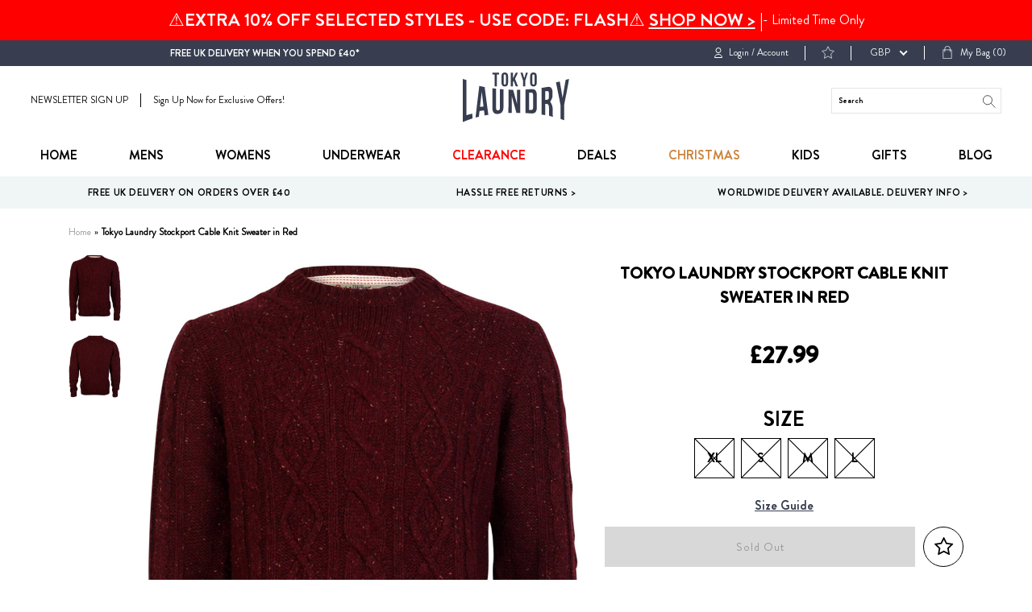

--- FILE ---
content_type: text/html; charset=utf-8
request_url: https://tokyolaundry.com/products/tokyo-laundry-stockport-cable-knit-sweater-in-red
body_size: 53297
content:
<!doctype html>
<!--[if IE 9]> <html class="ie9 no-js supports-no-cookies" lang="en"> <![endif]-->
<!--[if (gt IE 9)|!(IE)]><!--> <html class="no-js supports-no-cookies " lang="en"> <!--<![endif]-->
<head><script src="https://country-blocker.zend-apps.com/scripts/2148/c7ea80155da6839ccc5a6ec630e7578c.js" async></script>
  <meta charset="utf-8">
  <meta name="robots" content="INDEX,FOLLOW"/>
  <meta http-equiv="X-UA-Compatible" content="IE=edge">
  <meta name="viewport" content="width=device-width,initial-scale=1">
  <link rel="canonical" href="https://tokyolaundry.com/products/tokyo-laundry-stockport-cable-knit-sweater-in-red">
  
  <!-- Google Tag Manager -->
<script>(function(w,d,s,l,i){w[l]=w[l]||[];w[l].push({'gtm.start':
new Date().getTime(),event:'gtm.js'});var f=d.getElementsByTagName(s)[0],
j=d.createElement(s),dl=l!='dataLayer'?'&l='+l:'';j.async=true;j.src=
'https://www.googletagmanager.com/gtm.js?id='+i+dl;f.parentNode.insertBefore(j,f);
})(window,document,'script','dataLayer','GTM-M693K5P');</script>
<!-- End Google Tag Manager -->

<script>   
  (function() {
      class Ultimate_Shopify_DataLayer {
        constructor() {
          window.dataLayer = window.dataLayer || []; 
          
          // use a prefix of events name
          this.eventPrefix = '';

          //Keep the value false to get non-formatted product ID
          this.formattedItemId = true; 

          // data schema
          this.dataSchema = {
            ecommerce: {
                show: true
            },
            dynamicRemarketing: {
                show: false,
                business_vertical: 'retail'
            }
          }

          // add to wishlist selectors
          this.addToWishListSelectors = {
            'addWishListIcon': '',
            'gridItemSelector': '',
            'productLinkSelector': 'a[href*="/products/"]'
          }

          // quick view selectors
          this.quickViewSelector = {
            'quickViewElement': '',
            'gridItemSelector': '',
            'productLinkSelector': 'a[href*="/products/"]'
          }

          // mini cart button selector
          this.miniCartButton = [
            'a[href="/cart"]', 
          ];
          this.miniCartAppersOn = 'click';


          // begin checkout buttons/links selectors
          this.beginCheckoutButtons = [
            'input[name="checkout"]',
            'button[name="checkout"]',
            'a[href="/checkout"]',
            '.additional-checkout-buttons',
          ];

          // direct checkout button selector
          this.shopifyDirectCheckoutButton = [
            '.shopify-payment-button'
          ]

          //Keep the value true if Add to Cart redirects to the cart page
          this.isAddToCartRedirect = false;
          
          // keep the value false if cart items increment/decrement/remove refresh page 
          this.isAjaxCartIncrementDecrement = true;
          

          // Caution: Do not modify anything below this line, as it may result in it not functioning correctly.
          this.cart = {"note":null,"attributes":{},"original_total_price":0,"total_price":0,"total_discount":0,"total_weight":0.0,"item_count":0,"items":[],"requires_shipping":false,"currency":"GBP","items_subtotal_price":0,"cart_level_discount_applications":[],"checkout_charge_amount":0}
          this.countryCode = "GB";
          this.collectData();  
          this.storeURL = "https://tokyolaundry.com";
          localStorage.setItem('shopCountryCode', this.countryCode);
        }

        updateCart() {
          fetch("/cart.js")
          .then((response) => response.json())
          .then((data) => {
            this.cart = data;
          });
        }

       debounce(delay) {         
          let timeoutId;
          return function(func) {
            const context = this;
            const args = arguments;
            
            clearTimeout(timeoutId);
            
            timeoutId = setTimeout(function() {
              func.apply(context, args);
            }, delay);
          };
        }

        eventConsole(eventName, eventData) {
          const css1 = 'background: red; color: #fff; font-size: normal; border-radius: 3px 0 0 3px; padding: 3px 4px;';
          const css2 = 'background-color: blue; color: #fff; font-size: normal; border-radius: 0 3px 3px 0; padding: 3px 4px;';
          console.log('%cGTM DataLayer Event:%c' + eventName, css1, css2, eventData);
        }

        collectData() { 
            this.customerData();
            this.ajaxRequestData();
            this.searchPageData();
            this.miniCartData();
            this.beginCheckoutData();
  
            
  
            
              this.productSinglePage();
            
  
            
            
            this.addToWishListData();
            this.quickViewData();
            this.formData();
            this.phoneClickData();
            this.emailClickData();
        }        

        //logged-in customer data 
        customerData() {
            const currentUser = {};
            

            if (currentUser.email) {
              currentUser.hash_email = "e3b0c44298fc1c149afbf4c8996fb92427ae41e4649b934ca495991b7852b855"
            }

            if (currentUser.phone) {
              currentUser.hash_phone = "e3b0c44298fc1c149afbf4c8996fb92427ae41e4649b934ca495991b7852b855"
            }

            window.dataLayer = window.dataLayer || [];
            dataLayer.push({
              customer: currentUser
            });
        }

        // add_to_cart, remove_from_cart, search
        ajaxRequestData() {
          const self = this;
          
          // handle non-ajax add to cart
          if(this.isAddToCartRedirect) {
            document.addEventListener('submit', function(event) {
              const addToCartForm = event.target.closest('form[action="/cart/add"]');
              if(addToCartForm) {
                event.preventDefault();
                
                const formData = new FormData(addToCartForm);
            
                fetch(window.Shopify.routes.root + 'cart/add.js', {
                  method: 'POST',
                  body: formData
                })
                .then(response => {
                    window.location.href = "/cart";
                })
                .catch((error) => {
                  console.error('Error:', error);
                });
              }
            });
          }
          
          // fetch
          let originalFetch = window.fetch;
          let debounce = this.debounce(800);
          
          window.fetch = function () {
            return originalFetch.apply(this, arguments).then((response) => {
              if (response.ok) {
                let cloneResponse = response.clone();
                let requestURL = arguments[0]['url'] || arguments[0];
                
                if(/.*\/search\/?.*\?.*q=.+/.test(requestURL) && !requestURL.includes('&requestFrom=uldt')) {   
                  const queryString = requestURL.split('?')[1];
                  const urlParams = new URLSearchParams(queryString);
                  const search_term = urlParams.get("q");

                  debounce(function() {
                    fetch(`${self.storeURL}/search/suggest.json?q=${search_term}&resources[type]=product&requestFrom=uldt`)
                      .then(res => res.json())
                      .then(function(data) {
                            const products = data.resources.results.products;
                            if(products.length) {
                              const fetchRequests = products.map(product =>
                                fetch(`${self.storeURL}/${product.url.split('?')[0]}.js`)
                                  .then(response => response.json())
                                  .catch(error => console.error('Error fetching:', error))
                              );

                              Promise.all(fetchRequests)
                                .then(products => {
                                    const items = products.map((product) => {
                                      return {
                                        product_id: product.id,
                                        product_title: product.title,
                                        variant_id: product.variants[0].id,
                                        variant_title: product.variants[0].title,
                                        vendor: product.vendor,
                                        total_discount: 0,
                                        final_price: product.price_min,
                                        product_type: product.type, 
                                        quantity: 1
                                      }
                                    });

                                    self.ecommerceDataLayer('search', {search_term, items});
                                })
                            }else {
                              self.ecommerceDataLayer('search', {search_term, items: []});
                            }
                      });
                  });
                }
                else if (requestURL.includes("/cart/add")) {
                  cloneResponse.text().then((text) => {
                    let data = JSON.parse(text);

                    if(data.items && Array.isArray(data.items)) {
                      data.items.forEach(function(item) {
                         self.ecommerceDataLayer('add_to_cart', {items: [item]});
                      })
                    } else {
                      self.ecommerceDataLayer('add_to_cart', {items: [data]});
                    }
                    self.updateCart();
                  });
                }else if(requestURL.includes("/cart/change") || requestURL.includes("/cart/update")) {
                  
                   cloneResponse.text().then((text) => {
                     
                    let newCart = JSON.parse(text);
                    let newCartItems = newCart.items;
                    let oldCartItems = self.cart.items;

                    for(let i = 0; i < oldCartItems.length; i++) {
                      let item = oldCartItems[i];
                      let newItem = newCartItems.find(newItems => newItems.id === item.id);


                      if(newItem) {

                        if(newItem.quantity > item.quantity) {
                          // cart item increment
                          let quantity = (newItem.quantity - item.quantity);
                          let updatedItem = {...item, quantity}
                          self.ecommerceDataLayer('add_to_cart', {items: [updatedItem]});
                          self.updateCart(); 

                        }else if(newItem.quantity < item.quantity) {
                          // cart item decrement
                          let quantity = (item.quantity - newItem.quantity);
                          let updatedItem = {...item, quantity}
                          self.ecommerceDataLayer('remove_from_cart', {items: [updatedItem]});
                          self.updateCart(); 
                        }
                        

                      }else {
                        self.ecommerceDataLayer('remove_from_cart', {items: [item]});
                        self.updateCart(); 
                      }
                    }
                     
                  });
                }
              }
              return response;
            });
          }
          // end fetch 


          //xhr
          var origXMLHttpRequest = XMLHttpRequest;
          XMLHttpRequest = function() {
            var requestURL;
    
            var xhr = new origXMLHttpRequest();
            var origOpen = xhr.open;
            var origSend = xhr.send;
            
            // Override the `open` function.
            xhr.open = function(method, url) {
                requestURL = url;
                return origOpen.apply(this, arguments);
            };
    
    
            xhr.send = function() {
    
                // Only proceed if the request URL matches what we're looking for.
                if (requestURL.includes("/cart/add") || requestURL.includes("/cart/change") || /.*\/search\/?.*\?.*q=.+/.test(requestURL)) {
        
                    xhr.addEventListener('load', function() {
                        if (xhr.readyState === 4) {
                            if (xhr.status >= 200 && xhr.status < 400) { 

                              if(/.*\/search\/?.*\?.*q=.+/.test(requestURL) && !requestURL.includes('&requestFrom=uldt')) {
                                const queryString = requestURL.split('?')[1];
                                const urlParams = new URLSearchParams(queryString);
                                const search_term = urlParams.get("q");

                                debounce(function() {
                                    fetch(`${self.storeURL}/search/suggest.json?q=${search_term}&resources[type]=product&requestFrom=uldt`)
                                      .then(res => res.json())
                                      .then(function(data) {
                                            const products = data.resources.results.products;
                                            if(products.length) {
                                              const fetchRequests = products.map(product =>
                                                fetch(`${self.storeURL}/${product.url.split('?')[0]}.js`)
                                                  .then(response => response.json())
                                                  .catch(error => console.error('Error fetching:', error))
                                              );
                
                                              Promise.all(fetchRequests)
                                                .then(products => {
                                                    const items = products.map((product) => {
                                                      return {
                                                        product_id: product.id,
                                                        product_title: product.title,
                                                        variant_id: product.variants[0].id,
                                                        variant_title: product.variants[0].title,
                                                        vendor: product.vendor,
                                                        total_discount: 0,
                                                        final_price: product.price_min,
                                                        product_type: product.type, 
                                                        quantity: 1
                                                      }
                                                    });
                
                                                    self.ecommerceDataLayer('search', {search_term, items});
                                                })
                                            }else {
                                              self.ecommerceDataLayer('search', {search_term, items: []});
                                            }
                                      });
                                  });

                              }

                              else if(requestURL.includes("/cart/add")) {
                                  const data = JSON.parse(xhr.responseText);

                                  if(data.items && Array.isArray(data.items)) {
                                    data.items.forEach(function(item) {
                                        self.ecommerceDataLayer('add_to_cart', {items: [item]});
                                      })
                                  } else {
                                    self.ecommerceDataLayer('add_to_cart', {items: [data]});
                                  }
                                  self.updateCart();
                                 
                               }else if(requestURL.includes("/cart/change")) {
                                 
                                  const newCart = JSON.parse(xhr.responseText);
                                  const newCartItems = newCart.items;
                                  let oldCartItems = self.cart.items;
              
                                  for(let i = 0; i < oldCartItems.length; i++) {
                                    let item = oldCartItems[i];
                                    let newItem = newCartItems.find(newItems => newItems.id === item.id);
              
              
                                    if(newItem) {
                                      if(newItem.quantity > item.quantity) {
                                        // cart item increment
                                        let quantity = (newItem.quantity - item.quantity);
                                        let updatedItem = {...item, quantity}
                                        self.ecommerceDataLayer('add_to_cart', {items: [updatedItem]});
                                        self.updateCart(); 
              
                                      }else if(newItem.quantity < item.quantity) {
                                        // cart item decrement
                                        let quantity = (item.quantity - newItem.quantity);
                                        let updatedItem = {...item, quantity}
                                        self.ecommerceDataLayer('remove_from_cart', {items: [updatedItem]});
                                        self.updateCart(); 
                                      }
                                      
              
                                    }else {
                                      self.ecommerceDataLayer('remove_from_cart', {items: [item]});
                                      self.updateCart(); 
                                    }
                                  }
                               }          
                            }
                        }
                    });
                }
    
                return origSend.apply(this, arguments);
            };
    
            return xhr;
          }; 
          //end xhr
        }

        // search event from search page
        searchPageData() {
          const self = this;
          let pageUrl = window.location.href;
          
          if(/.+\/search\?.*\&?q=.+/.test(pageUrl)) {   
            const queryString = pageUrl.split('?')[1];
            const urlParams = new URLSearchParams(queryString);
            const search_term = urlParams.get("q");
                
            fetch(`https://tokyolaundry.com/search/suggest.json?q=${search_term}&resources[type]=product&requestFrom=uldt`)
            .then(res => res.json())
            .then(function(data) {
                  const products = data.resources.results.products;
                  if(products.length) {
                    const fetchRequests = products.map(product =>
                      fetch(`${self.storeURL}/${product.url.split('?')[0]}.js`)
                        .then(response => response.json())
                        .catch(error => console.error('Error fetching:', error))
                    );
                    Promise.all(fetchRequests)
                    .then(products => {
                        const items = products.map((product) => {
                            return {
                            product_id: product.id,
                            product_title: product.title,
                            variant_id: product.variants[0].id,
                            variant_title: product.variants[0].title,
                            vendor: product.vendor,
                            total_discount: 0,
                            final_price: product.price_min,
                            product_type: product.type, 
                            quantity: 1
                            }
                        });

                        self.ecommerceDataLayer('search', {search_term, items});
                    });
                  }else {
                    self.ecommerceDataLayer('search', {search_term, items: []});
                  }
            });
          }
        }

        // view_cart
        miniCartData() {
          if(this.miniCartButton.length) {
            let self = this;
            if(this.miniCartAppersOn === 'hover') {
              this.miniCartAppersOn = 'mouseenter';
            }
            this.miniCartButton.forEach((selector) => {
              let miniCartButtons = document.querySelectorAll(selector);
              miniCartButtons.forEach((miniCartButton) => {
                  miniCartButton.addEventListener(self.miniCartAppersOn, () => {
                    self.ecommerceDataLayer('view_cart', self.cart);
                  });
              })
            });
          }
        }

        // begin_checkout
        beginCheckoutData() {
          let self = this;
          document.addEventListener('pointerdown', (event) => {
            let targetElement = event.target.closest(self.beginCheckoutButtons.join(', '));
            if(targetElement) {
              self.ecommerceDataLayer('begin_checkout', self.cart);
            }
          });
        }

        // view_cart, add_to_cart, remove_from_cart
        viewCartPageData() {
          
          this.ecommerceDataLayer('view_cart', this.cart);

          //if cart quantity chagne reload page 
          if(!this.isAjaxCartIncrementDecrement) {
            const self = this;
            document.addEventListener('pointerdown', (event) => {
              const target = event.target.closest('a[href*="/cart/change?"]');
              if(target) {
                const linkUrl = target.getAttribute('href');
                const queryString = linkUrl.split("?")[1];
                const urlParams = new URLSearchParams(queryString);
                const newQuantity = urlParams.get("quantity");
                const line = urlParams.get("line");
                const cart_id = urlParams.get("id");
        
                
                if(newQuantity && (line || cart_id)) {
                  let item = line ? {...self.cart.items[line - 1]} : self.cart.items.find(item => item.key === cart_id);
        
                  let event = 'add_to_cart';
                  if(newQuantity < item.quantity) {
                    event = 'remove_from_cart';
                  }
        
                  let quantity = Math.abs(newQuantity - item.quantity);
                  item['quantity'] = quantity;
        
                  self.ecommerceDataLayer(event, {items: [item]});
                }
              }
            });
          }
        }

        productSinglePage() {
        
          const item = {
              product_id: 4293405376563,
              variant_id: 30933619114035,
              product_title: "Tokyo Laundry Stockport Cable Knit Sweater in Red",
              line_level_total_discount: 0,
              vendor: "Tokyo Laundry",
              sku: null,
              product_type: "Jumpers",
              item_list_id: 261643894835,
              item_list_name: "Adult Clothing",
              
                variant_title: "XL",
              
              final_price: 2799,
              quantity: 1
          };
          
          const variants = [{"id":30933619114035,"title":"XL","option1":"XL","option2":null,"option3":null,"sku":"1A3149-OXBL-NE-XL","requires_shipping":true,"taxable":true,"featured_image":null,"available":false,"name":"Tokyo Laundry Stockport Cable Knit Sweater in Red - XL","public_title":"XL","options":["XL"],"price":2799,"weight":350,"compare_at_price":2799,"inventory_management":"shopify","barcode":"","requires_selling_plan":false,"selling_plan_allocations":[]},{"id":30933619507251,"title":"S","option1":"S","option2":null,"option3":null,"sku":"1A3149-OXBL-NE-S","requires_shipping":true,"taxable":true,"featured_image":null,"available":false,"name":"Tokyo Laundry Stockport Cable Knit Sweater in Red - S","public_title":"S","options":["S"],"price":2799,"weight":350,"compare_at_price":2799,"inventory_management":"shopify","barcode":"","requires_selling_plan":false,"selling_plan_allocations":[]},{"id":30933619671091,"title":"M","option1":"M","option2":null,"option3":null,"sku":"1A3149-OXBL-NE-M","requires_shipping":true,"taxable":true,"featured_image":null,"available":false,"name":"Tokyo Laundry Stockport Cable Knit Sweater in Red - M","public_title":"M","options":["M"],"price":2799,"weight":350,"compare_at_price":2799,"inventory_management":"shopify","barcode":"","requires_selling_plan":false,"selling_plan_allocations":[]},{"id":30933619703859,"title":"L","option1":"L","option2":null,"option3":null,"sku":"1A3149-OXBL-NE-L","requires_shipping":true,"taxable":true,"featured_image":null,"available":false,"name":"Tokyo Laundry Stockport Cable Knit Sweater in Red - L","public_title":"L","options":["L"],"price":2799,"weight":350,"compare_at_price":2799,"inventory_management":"shopify","barcode":"","requires_selling_plan":false,"selling_plan_allocations":[]}]
          this.ecommerceDataLayer('view_item', {items: [item]});

          if(this.shopifyDirectCheckoutButton.length) {
              let self = this;
              document.addEventListener('pointerdown', (event) => {  
                let target = event.target;
                let checkoutButton = event.target.closest(this.shopifyDirectCheckoutButton.join(', '));

                if(checkoutButton && (variants || self.quickViewVariants)) {

                    let checkoutForm = checkoutButton.closest('form[action*="/cart/add"]');
                    if(checkoutForm) {

                        let variant_id = null;
                        let varientInput = checkoutForm.querySelector('input[name="id"]');
                        let varientIdFromURL = new URLSearchParams(window.location.search).get('variant');
                        let firstVarientId = item.variant_id;

                        if(varientInput) {
                          variant_id = parseInt(varientInput.value);
                        }else if(varientIdFromURL) {
                          variant_id = varientIdFromURL;
                        }else if(firstVarientId) {
                          variant_id = firstVarientId;
                        }

                        if(variant_id) {
                            variant_id = parseInt(variant_id);

                            let quantity = 1;
                            let quantitySelector = checkoutForm.getAttribute('id');
                            if(quantitySelector) {
                              let quentityInput = document.querySelector('input[name="quantity"][form="'+quantitySelector+'"]');
                              if(quentityInput) {
                                  quantity = +quentityInput.value;
                              }
                            }
                          
                            if(variant_id) {
                                let variant = variants.find(item => item.id === +variant_id);
                                if(variant && item) {
                                    variant_id
                                    item['variant_id'] = variant_id;
                                    item['variant_title'] = variant.title;
                                    item['final_price'] = variant.price;
                                    item['quantity'] = quantity;
                                    
                                    self.ecommerceDataLayer('add_to_cart', {items: [item]});
                                    self.ecommerceDataLayer('begin_checkout', {items: [item]});
                                }else if(self.quickViewedItem) {                                  
                                  let variant = self.quickViewVariants.find(item => item.id === +variant_id);
                                  if(variant) {
                                    self.quickViewedItem['variant_id'] = variant_id;
                                    self.quickViewedItem['variant_title'] = variant.title;
                                    self.quickViewedItem['final_price'] = parseFloat(variant.price) * 100;
                                    self.quickViewedItem['quantity'] = quantity;
                                    
                                    self.ecommerceDataLayer('add_to_cart', {items: [self.quickViewedItem]});
                                    self.ecommerceDataLayer('begin_checkout', {items: [self.quickViewedItem]});
                                    
                                  }
                                }
                            }
                        }
                    }

                }
              }); 
          }
          
          
        }

        collectionsPageData() {
          var ecommerce = {
            'items': [
              
              ]
          };

          ecommerce['item_list_id'] = null
          ecommerce['item_list_name'] = null

          this.ecommerceDataLayer('view_item_list', ecommerce);
        }
        
        
        // add to wishlist
        addToWishListData() {
          if(this.addToWishListSelectors && this.addToWishListSelectors.addWishListIcon) {
            const self = this;
            document.addEventListener('pointerdown', (event) => {
              let target = event.target;
              
              if(target.closest(self.addToWishListSelectors.addWishListIcon)) {
                let pageULR = window.location.href.replace(/\?.+/, '');
                let requestURL = undefined;
          
                if(/\/products\/[^/]+$/.test(pageULR)) {
                  requestURL = pageULR;
                } else if(self.addToWishListSelectors.gridItemSelector && self.addToWishListSelectors.productLinkSelector) {
                  let itemElement = target.closest(self.addToWishListSelectors.gridItemSelector);
                  if(itemElement) {
                    let linkElement = itemElement.querySelector(self.addToWishListSelectors.productLinkSelector); 
                    if(linkElement) {
                      let link = linkElement.getAttribute('href').replace(/\?.+/g, '');
                      if(link && /\/products\/[^/]+$/.test(link)) {
                        requestURL = link;
                      }
                    }
                  }
                }

                if(requestURL) {
                  fetch(requestURL + '.json')
                    .then(res => res.json())
                    .then(result => {
                      let data = result.product;                    
                      if(data) {
                        let dataLayerData = {
                          product_id: data.id,
                            variant_id: data.variants[0].id,
                            product_title: data.title,
                          quantity: 1,
                          final_price: parseFloat(data.variants[0].price) * 100,
                          total_discount: 0,
                          product_type: data.product_type,
                          vendor: data.vendor,
                          variant_title: (data.variants[0].title !== 'Default Title') ? data.variants[0].title : undefined,
                          sku: data.variants[0].sku,
                        }

                        self.ecommerceDataLayer('add_to_wishlist', {items: [dataLayerData]});
                      }
                    });
                }
              }
            });
          }
        }

        quickViewData() {
          if(this.quickViewSelector.quickViewElement && this.quickViewSelector.gridItemSelector && this.quickViewSelector.productLinkSelector) {
            const self = this;
            document.addEventListener('pointerdown', (event) => {
              let target = event.target;
              if(target.closest(self.quickViewSelector.quickViewElement)) {
                let requestURL = undefined;
                let itemElement = target.closest(this.quickViewSelector.gridItemSelector );
                
                if(itemElement) {
                  let linkElement = itemElement.querySelector(self.quickViewSelector.productLinkSelector); 
                  if(linkElement) {
                    let link = linkElement.getAttribute('href').replace(/\?.+/g, '');
                    if(link && /\/products\/[^/]+$/.test(link)) {
                      requestURL = link;
                    }
                  }
                }   
                
                if(requestURL) {
                    fetch(requestURL + '.json')
                      .then(res => res.json())
                      .then(result => {
                        let data = result.product;                    
                        if(data) {
                          let dataLayerData = {
                            product_id: data.id,
                            variant_id: data.variants[0].id,
                            product_title: data.title,
                            quantity: 1,
                            final_price: parseFloat(data.variants[0].price) * 100,
                            total_discount: 0,
                            product_type: data.product_type,
                            vendor: data.vendor,
                            variant_title: (data.variants[0].title !== 'Default Title') ? data.variants[0].title : undefined,
                            sku: data.variants[0].sku,
                          }
  
                          self.ecommerceDataLayer('view_item', {items: [dataLayerData]});
                          self.quickViewVariants = data.variants;
                          self.quickViewedItem = dataLayerData;
                        }
                      });
                  }
              }
            });

            
          }
        }

        // all ecommerce events
        ecommerceDataLayer(event, data) {
          const self = this;
          dataLayer.push({ 'ecommerce': null });
          const dataLayerData = {
            "event": this.eventPrefix + event,
            'ecommerce': {
               'currency': this.cart.currency,
               'items': data.items.map((item, index) => {
                 const dataLayerItem = {
                    'index': index,
                    'item_id': this.formattedItemId  ? `shopify_${this.countryCode}_${item.product_id}_${item.variant_id}` : item.product_id.toString(),
                    'product_id': item.product_id.toString(),
                    'variant_id': item.variant_id.toString(),
                    'item_name': item.product_title,
                    'quantity': item.quantity,
                    'price': +((item.final_price / 100).toFixed(2)),
                    'discount': item.total_discount ? +((item.total_discount / 100).toFixed(2)) : 0 
                }

                if(item.product_type) {
                  dataLayerItem['item_category'] = item.product_type;
                }
                
                if(item.vendor) {
                  dataLayerItem['item_brand'] = item.vendor;
                }
               
                if(item.variant_title && item.variant_title !== 'Default Title') {
                  dataLayerItem['item_variant'] = item.variant_title;
                }
              
                if(item.sku) {
                  dataLayerItem['sku'] = item.sku;
                }

                if(item.item_list_name) {
                  dataLayerItem['item_list_name'] = item.item_list_name;
                }

                if(item.item_list_id) {
                  dataLayerItem['item_list_id'] = item.item_list_id.toString()
                }

                return dataLayerItem;
              })
            }
          }

          if(data.total_price !== undefined) {
            dataLayerData['ecommerce']['value'] =  +((data.total_price / 100).toFixed(2));
          } else {
            dataLayerData['ecommerce']['value'] = +(dataLayerData['ecommerce']['items'].reduce((total, item) => total + (item.price * item.quantity), 0)).toFixed(2);
          }
          
          if(data.item_list_id) {
            dataLayerData['ecommerce']['item_list_id'] = data.item_list_id;
          }
          
          if(data.item_list_name) {
            dataLayerData['ecommerce']['item_list_name'] = data.item_list_name;
          }

          if(data.search_term) {
            dataLayerData['search_term'] = data.search_term;
          }

          if(self.dataSchema.dynamicRemarketing && self.dataSchema.dynamicRemarketing.show) {
            dataLayer.push({ 'dynamicRemarketing': null });
            dataLayerData['dynamicRemarketing'] = {
                value: dataLayerData.ecommerce.value,
                items: dataLayerData.ecommerce.items.map(item => ({id: item.item_id, google_business_vertical: self.dataSchema.dynamicRemarketing.business_vertical}))
            }
          }

          if(!self.dataSchema.ecommerce ||  !self.dataSchema.ecommerce.show) {
            delete dataLayerData['ecommerce'];
          }

          dataLayer.push(dataLayerData);
          self.eventConsole(self.eventPrefix + event, dataLayerData);
        }

        
        // contact form submit & newsletters signup
        formData() {
          const self = this;
          document.addEventListener('submit', function(event) {

            let targetForm = event.target.closest('form[action^="/contact"]');


            if(targetForm) {
              const formData = {
                form_location: window.location.href,
                form_id: targetForm.getAttribute('id'),
                form_classes: targetForm.getAttribute('class')
              };
                            
              let formType = targetForm.querySelector('input[name="form_type"]');
              let inputs = targetForm.querySelectorAll("input:not([type=hidden]):not([type=submit]), textarea, select");
              
              inputs.forEach(function(input) {
                var inputName = input.name;
                var inputValue = input.value;
                
                if (inputName && inputValue) {
                  var matches = inputName.match(/\[(.*?)\]/);
                  if (matches && matches.length > 1) {
                     var fieldName = matches[1];
                     formData[fieldName] = input.value;
                  }
                }
              });
              
              if(formType && formType.value === 'customer') {
                dataLayer.push({ event: self.eventPrefix + 'newsletter_signup', ...formData});
                self.eventConsole(self.eventPrefix + 'newsletter_signup', { event: self.eventPrefix + 'newsletter_signup', ...formData});

              } else if(formType && formType.value === 'contact') {
                dataLayer.push({ event: self.eventPrefix + 'contact_form_submit', ...formData});
                self.eventConsole(self.eventPrefix + 'contact_form_submit', { event: self.eventPrefix + 'contact_form_submit', ...formData});
              }
            }
          });

        }

        // phone_number_click event
        phoneClickData() {
          const self = this; 
          document.addEventListener('click', function(event) {
            let target = event.target.closest('a[href^="tel:"]');
            if(target) {
              let phone_number = target.getAttribute('href').replace('tel:', '');
              let eventData = {
                event: self.eventPrefix + 'phone_number_click',
                page_location: window.location.href,
                link_classes: target.getAttribute('class'),
                link_id: target.getAttribute('id'),
                phone_number
              }

              dataLayer.push(eventData);
              this.eventConsole(self.eventPrefix + 'phone_number_click', eventData);
            }
          });
        }
  
        // email_click event
        emailClickData() {
          const self = this; 
          document.addEventListener('click', function(event) {
            let target = event.target.closest('a[href^="mailto:"]');
            if(target) {
              let email_address = target.getAttribute('href').replace('mailto:', '');
              let eventData = {
                event: self.eventPrefix + 'email_click',
                page_location: window.location.href,
                link_classes: target.getAttribute('class'),
                link_id: target.getAttribute('id'),
                email_address
              }

              dataLayer.push(eventData);
              this.eventConsole(self.eventPrefix + 'email_click', eventData);
            }
          });
        }
      } 
      // end Ultimate_Shopify_DataLayer

      document.addEventListener('DOMContentLoaded', function() {
        try{
          new Ultimate_Shopify_DataLayer();
        }catch(error) {
          console.log(error);
        }
      });
    
  })();
</script>


  <!-- Brandon Grotesque Font -->
  <link rel="stylesheet" href="https://use.typekit.net/jsy1hpt.css">

  
    <link rel="shortcut icon" href="//tokyolaundry.com/cdn/shop/files/favicon_circle_192x192_ee488626-5dc1-4f7b-937d-12e422880855_32x32.png?v=1613573646" type="image/png">
  

  
  <title>
    Tokyo Laundry Stockport Cable Knit Sweater in Red
    
    
    
  </title>

  
    <meta name="description" content="Tokyo Laundry ‘Stockport’ crew neck sweater constructed in a mixed wool fabric. Designed with a cable knit design, ribbed hem and cuffs, long length sleeves and a branded hem patch. Stay cosy and stylish by layering this jumper under a gilet, pair with denim jeans and casual shoes.">
  

  
<meta property="og:site_name" content="Tokyo Laundry">
<meta property="og:url" content="https://tokyolaundry.com/products/tokyo-laundry-stockport-cable-knit-sweater-in-red">
<meta property="og:title" content="Tokyo Laundry Stockport Cable Knit Sweater in Red">
<meta property="og:type" content="product">
<meta property="og:description" content="Tokyo Laundry ‘Stockport’ crew neck sweater constructed in a mixed wool fabric. Designed with a cable knit design, ribbed hem and cuffs, long length sleeves and a branded hem patch. Stay cosy and stylish by layering this jumper under a gilet, pair with denim jeans and casual shoes."><meta property="og:price:amount" content="27.99">
  <meta property="og:price:currency" content="GBP"><meta property="og:image" content="http://tokyolaundry.com/cdn/shop/products/1a3149_stockport_oxblood_1_1024x1024.jpg?v=1571642315"><meta property="og:image" content="http://tokyolaundry.com/cdn/shop/products/1a3149_stockport_oxblood_2_1024x1024.jpg?v=1571642315">
<meta property="og:image:secure_url" content="https://tokyolaundry.com/cdn/shop/products/1a3149_stockport_oxblood_1_1024x1024.jpg?v=1571642315"><meta property="og:image:secure_url" content="https://tokyolaundry.com/cdn/shop/products/1a3149_stockport_oxblood_2_1024x1024.jpg?v=1571642315">

<meta name="twitter:site" content="@tokyolaundry68">
<meta name="twitter:card" content="summary_large_image">
<meta name="twitter:title" content="Tokyo Laundry Stockport Cable Knit Sweater in Red">
<meta name="twitter:description" content="Tokyo Laundry ‘Stockport’ crew neck sweater constructed in a mixed wool fabric. Designed with a cable knit design, ribbed hem and cuffs, long length sleeves and a branded hem patch. Stay cosy and stylish by layering this jumper under a gilet, pair with denim jeans and casual shoes.">


  <link href="//tokyolaundry.com/cdn/shop/t/48/assets/theme.scss.css?v=8885446103946247491762870716" rel="stylesheet" type="text/css" media="all" />

  <script>
document.documentElement.className = document.documentElement.className.replace('no-js', 'js');

window.theme = {
    strings: {
    addToCart: "Add to Bag",
    soldOut: "Sold Out",
    unavailable: "Unavailable"
    },
    moneyFormat: "£{{amount}}"
};
</script>



<!--[if (gt IE 9)|!(IE)]><!--><script src="//tokyolaundry.com/cdn/shop/t/48/assets/vendor.js?v=100720748752691202391732622073" defer="defer"></script><!--<![endif]-->
<!--[if lt IE 9]><script src="//tokyolaundry.com/cdn/shop/t/48/assets/vendor.js?v=100720748752691202391732622073"></script><![endif]-->

<!--[if (gt IE 9)|!(IE)]><!--><script src="//tokyolaundry.com/cdn/shop/t/48/assets/theme.js?v=125936471690280141711732622073" defer="defer"></script><!--<![endif]-->
<!--[if lt IE 9]><script src="//tokyolaundry.com/cdn/shop/t/48/assets/theme.js?v=125936471690280141711732622073"></script><![endif]-->

  <script>window.performance && window.performance.mark && window.performance.mark('shopify.content_for_header.start');</script><meta name="google-site-verification" content="WNu5lBVXndrT3ClJZd5Ld7AyYCUM4ItevdLu98vCZck">
<meta id="shopify-digital-wallet" name="shopify-digital-wallet" content="/1139015731/digital_wallets/dialog">
<meta name="shopify-checkout-api-token" content="d71203f391c90bc922ee6e945f9b437e">
<meta id="in-context-paypal-metadata" data-shop-id="1139015731" data-venmo-supported="false" data-environment="production" data-locale="en_US" data-paypal-v4="true" data-currency="GBP">
<link rel="alternate" type="application/json+oembed" href="https://tokyolaundry.com/products/tokyo-laundry-stockport-cable-knit-sweater-in-red.oembed">
<script async="async" src="/checkouts/internal/preloads.js?locale=en-GB"></script>
<link rel="preconnect" href="https://shop.app" crossorigin="anonymous">
<script async="async" src="https://shop.app/checkouts/internal/preloads.js?locale=en-GB&shop_id=1139015731" crossorigin="anonymous"></script>
<script id="apple-pay-shop-capabilities" type="application/json">{"shopId":1139015731,"countryCode":"GB","currencyCode":"GBP","merchantCapabilities":["supports3DS"],"merchantId":"gid:\/\/shopify\/Shop\/1139015731","merchantName":"Tokyo Laundry","requiredBillingContactFields":["postalAddress","email","phone"],"requiredShippingContactFields":["postalAddress","email","phone"],"shippingType":"shipping","supportedNetworks":["visa","maestro","masterCard","amex","discover","elo"],"total":{"type":"pending","label":"Tokyo Laundry","amount":"1.00"},"shopifyPaymentsEnabled":true,"supportsSubscriptions":true}</script>
<script id="shopify-features" type="application/json">{"accessToken":"d71203f391c90bc922ee6e945f9b437e","betas":["rich-media-storefront-analytics"],"domain":"tokyolaundry.com","predictiveSearch":true,"shopId":1139015731,"locale":"en"}</script>
<script>var Shopify = Shopify || {};
Shopify.shop = "tokyo-laundry-uk.myshopify.com";
Shopify.locale = "en";
Shopify.currency = {"active":"GBP","rate":"1.0"};
Shopify.country = "GB";
Shopify.theme = {"name":"Current LIVE THEME - AW24","id":176558932344,"schema_name":"Volt","schema_version":"1.0.0","theme_store_id":null,"role":"main"};
Shopify.theme.handle = "null";
Shopify.theme.style = {"id":null,"handle":null};
Shopify.cdnHost = "tokyolaundry.com/cdn";
Shopify.routes = Shopify.routes || {};
Shopify.routes.root = "/";</script>
<script type="module">!function(o){(o.Shopify=o.Shopify||{}).modules=!0}(window);</script>
<script>!function(o){function n(){var o=[];function n(){o.push(Array.prototype.slice.apply(arguments))}return n.q=o,n}var t=o.Shopify=o.Shopify||{};t.loadFeatures=n(),t.autoloadFeatures=n()}(window);</script>
<script>
  window.ShopifyPay = window.ShopifyPay || {};
  window.ShopifyPay.apiHost = "shop.app\/pay";
  window.ShopifyPay.redirectState = null;
</script>
<script id="shop-js-analytics" type="application/json">{"pageType":"product"}</script>
<script defer="defer" async type="module" src="//tokyolaundry.com/cdn/shopifycloud/shop-js/modules/v2/client.init-shop-cart-sync_BT-GjEfc.en.esm.js"></script>
<script defer="defer" async type="module" src="//tokyolaundry.com/cdn/shopifycloud/shop-js/modules/v2/chunk.common_D58fp_Oc.esm.js"></script>
<script defer="defer" async type="module" src="//tokyolaundry.com/cdn/shopifycloud/shop-js/modules/v2/chunk.modal_xMitdFEc.esm.js"></script>
<script type="module">
  await import("//tokyolaundry.com/cdn/shopifycloud/shop-js/modules/v2/client.init-shop-cart-sync_BT-GjEfc.en.esm.js");
await import("//tokyolaundry.com/cdn/shopifycloud/shop-js/modules/v2/chunk.common_D58fp_Oc.esm.js");
await import("//tokyolaundry.com/cdn/shopifycloud/shop-js/modules/v2/chunk.modal_xMitdFEc.esm.js");

  window.Shopify.SignInWithShop?.initShopCartSync?.({"fedCMEnabled":true,"windoidEnabled":true});

</script>
<script>
  window.Shopify = window.Shopify || {};
  if (!window.Shopify.featureAssets) window.Shopify.featureAssets = {};
  window.Shopify.featureAssets['shop-js'] = {"shop-cart-sync":["modules/v2/client.shop-cart-sync_DZOKe7Ll.en.esm.js","modules/v2/chunk.common_D58fp_Oc.esm.js","modules/v2/chunk.modal_xMitdFEc.esm.js"],"init-fed-cm":["modules/v2/client.init-fed-cm_B6oLuCjv.en.esm.js","modules/v2/chunk.common_D58fp_Oc.esm.js","modules/v2/chunk.modal_xMitdFEc.esm.js"],"shop-cash-offers":["modules/v2/client.shop-cash-offers_D2sdYoxE.en.esm.js","modules/v2/chunk.common_D58fp_Oc.esm.js","modules/v2/chunk.modal_xMitdFEc.esm.js"],"shop-login-button":["modules/v2/client.shop-login-button_QeVjl5Y3.en.esm.js","modules/v2/chunk.common_D58fp_Oc.esm.js","modules/v2/chunk.modal_xMitdFEc.esm.js"],"pay-button":["modules/v2/client.pay-button_DXTOsIq6.en.esm.js","modules/v2/chunk.common_D58fp_Oc.esm.js","modules/v2/chunk.modal_xMitdFEc.esm.js"],"shop-button":["modules/v2/client.shop-button_DQZHx9pm.en.esm.js","modules/v2/chunk.common_D58fp_Oc.esm.js","modules/v2/chunk.modal_xMitdFEc.esm.js"],"avatar":["modules/v2/client.avatar_BTnouDA3.en.esm.js"],"init-windoid":["modules/v2/client.init-windoid_CR1B-cfM.en.esm.js","modules/v2/chunk.common_D58fp_Oc.esm.js","modules/v2/chunk.modal_xMitdFEc.esm.js"],"init-shop-for-new-customer-accounts":["modules/v2/client.init-shop-for-new-customer-accounts_C_vY_xzh.en.esm.js","modules/v2/client.shop-login-button_QeVjl5Y3.en.esm.js","modules/v2/chunk.common_D58fp_Oc.esm.js","modules/v2/chunk.modal_xMitdFEc.esm.js"],"init-shop-email-lookup-coordinator":["modules/v2/client.init-shop-email-lookup-coordinator_BI7n9ZSv.en.esm.js","modules/v2/chunk.common_D58fp_Oc.esm.js","modules/v2/chunk.modal_xMitdFEc.esm.js"],"init-shop-cart-sync":["modules/v2/client.init-shop-cart-sync_BT-GjEfc.en.esm.js","modules/v2/chunk.common_D58fp_Oc.esm.js","modules/v2/chunk.modal_xMitdFEc.esm.js"],"shop-toast-manager":["modules/v2/client.shop-toast-manager_DiYdP3xc.en.esm.js","modules/v2/chunk.common_D58fp_Oc.esm.js","modules/v2/chunk.modal_xMitdFEc.esm.js"],"init-customer-accounts":["modules/v2/client.init-customer-accounts_D9ZNqS-Q.en.esm.js","modules/v2/client.shop-login-button_QeVjl5Y3.en.esm.js","modules/v2/chunk.common_D58fp_Oc.esm.js","modules/v2/chunk.modal_xMitdFEc.esm.js"],"init-customer-accounts-sign-up":["modules/v2/client.init-customer-accounts-sign-up_iGw4briv.en.esm.js","modules/v2/client.shop-login-button_QeVjl5Y3.en.esm.js","modules/v2/chunk.common_D58fp_Oc.esm.js","modules/v2/chunk.modal_xMitdFEc.esm.js"],"shop-follow-button":["modules/v2/client.shop-follow-button_CqMgW2wH.en.esm.js","modules/v2/chunk.common_D58fp_Oc.esm.js","modules/v2/chunk.modal_xMitdFEc.esm.js"],"checkout-modal":["modules/v2/client.checkout-modal_xHeaAweL.en.esm.js","modules/v2/chunk.common_D58fp_Oc.esm.js","modules/v2/chunk.modal_xMitdFEc.esm.js"],"shop-login":["modules/v2/client.shop-login_D91U-Q7h.en.esm.js","modules/v2/chunk.common_D58fp_Oc.esm.js","modules/v2/chunk.modal_xMitdFEc.esm.js"],"lead-capture":["modules/v2/client.lead-capture_BJmE1dJe.en.esm.js","modules/v2/chunk.common_D58fp_Oc.esm.js","modules/v2/chunk.modal_xMitdFEc.esm.js"],"payment-terms":["modules/v2/client.payment-terms_Ci9AEqFq.en.esm.js","modules/v2/chunk.common_D58fp_Oc.esm.js","modules/v2/chunk.modal_xMitdFEc.esm.js"]};
</script>
<script>(function() {
  var isLoaded = false;
  function asyncLoad() {
    if (isLoaded) return;
    isLoaded = true;
    var urls = ["https:\/\/assets.smartwishlist.webmarked.net\/static\/v6\/smartwishlist.js?shop=tokyo-laundry-uk.myshopify.com","https:\/\/chimpstatic.com\/mcjs-connected\/js\/users\/5690d750425f6801df1795a55\/8a2e276c162327b071645723a.js?shop=tokyo-laundry-uk.myshopify.com","https:\/\/dr4qe3ddw9y32.cloudfront.net\/awin-shopify-integration-code.js?aid=4910\u0026v=shopifyApp_5.1.6\u0026ts=1745929255707\u0026shop=tokyo-laundry-uk.myshopify.com"];
    for (var i = 0; i < urls.length; i++) {
      var s = document.createElement('script');
      s.type = 'text/javascript';
      s.async = true;
      s.src = urls[i];
      var x = document.getElementsByTagName('script')[0];
      x.parentNode.insertBefore(s, x);
    }
  };
  if(window.attachEvent) {
    window.attachEvent('onload', asyncLoad);
  } else {
    window.addEventListener('load', asyncLoad, false);
  }
})();</script>
<script id="__st">var __st={"a":1139015731,"offset":0,"reqid":"1c6c777c-7773-41db-a0a5-ca51a6967d65-1769052687","pageurl":"tokyolaundry.com\/products\/tokyo-laundry-stockport-cable-knit-sweater-in-red","u":"c77cb656f342","p":"product","rtyp":"product","rid":4293405376563};</script>
<script>window.ShopifyPaypalV4VisibilityTracking = true;</script>
<script id="captcha-bootstrap">!function(){'use strict';const t='contact',e='account',n='new_comment',o=[[t,t],['blogs',n],['comments',n],[t,'customer']],c=[[e,'customer_login'],[e,'guest_login'],[e,'recover_customer_password'],[e,'create_customer']],r=t=>t.map((([t,e])=>`form[action*='/${t}']:not([data-nocaptcha='true']) input[name='form_type'][value='${e}']`)).join(','),a=t=>()=>t?[...document.querySelectorAll(t)].map((t=>t.form)):[];function s(){const t=[...o],e=r(t);return a(e)}const i='password',u='form_key',d=['recaptcha-v3-token','g-recaptcha-response','h-captcha-response',i],f=()=>{try{return window.sessionStorage}catch{return}},m='__shopify_v',_=t=>t.elements[u];function p(t,e,n=!1){try{const o=window.sessionStorage,c=JSON.parse(o.getItem(e)),{data:r}=function(t){const{data:e,action:n}=t;return t[m]||n?{data:e,action:n}:{data:t,action:n}}(c);for(const[e,n]of Object.entries(r))t.elements[e]&&(t.elements[e].value=n);n&&o.removeItem(e)}catch(o){console.error('form repopulation failed',{error:o})}}const l='form_type',E='cptcha';function T(t){t.dataset[E]=!0}const w=window,h=w.document,L='Shopify',v='ce_forms',y='captcha';let A=!1;((t,e)=>{const n=(g='f06e6c50-85a8-45c8-87d0-21a2b65856fe',I='https://cdn.shopify.com/shopifycloud/storefront-forms-hcaptcha/ce_storefront_forms_captcha_hcaptcha.v1.5.2.iife.js',D={infoText:'Protected by hCaptcha',privacyText:'Privacy',termsText:'Terms'},(t,e,n)=>{const o=w[L][v],c=o.bindForm;if(c)return c(t,g,e,D).then(n);var r;o.q.push([[t,g,e,D],n]),r=I,A||(h.body.append(Object.assign(h.createElement('script'),{id:'captcha-provider',async:!0,src:r})),A=!0)});var g,I,D;w[L]=w[L]||{},w[L][v]=w[L][v]||{},w[L][v].q=[],w[L][y]=w[L][y]||{},w[L][y].protect=function(t,e){n(t,void 0,e),T(t)},Object.freeze(w[L][y]),function(t,e,n,w,h,L){const[v,y,A,g]=function(t,e,n){const i=e?o:[],u=t?c:[],d=[...i,...u],f=r(d),m=r(i),_=r(d.filter((([t,e])=>n.includes(e))));return[a(f),a(m),a(_),s()]}(w,h,L),I=t=>{const e=t.target;return e instanceof HTMLFormElement?e:e&&e.form},D=t=>v().includes(t);t.addEventListener('submit',(t=>{const e=I(t);if(!e)return;const n=D(e)&&!e.dataset.hcaptchaBound&&!e.dataset.recaptchaBound,o=_(e),c=g().includes(e)&&(!o||!o.value);(n||c)&&t.preventDefault(),c&&!n&&(function(t){try{if(!f())return;!function(t){const e=f();if(!e)return;const n=_(t);if(!n)return;const o=n.value;o&&e.removeItem(o)}(t);const e=Array.from(Array(32),(()=>Math.random().toString(36)[2])).join('');!function(t,e){_(t)||t.append(Object.assign(document.createElement('input'),{type:'hidden',name:u})),t.elements[u].value=e}(t,e),function(t,e){const n=f();if(!n)return;const o=[...t.querySelectorAll(`input[type='${i}']`)].map((({name:t})=>t)),c=[...d,...o],r={};for(const[a,s]of new FormData(t).entries())c.includes(a)||(r[a]=s);n.setItem(e,JSON.stringify({[m]:1,action:t.action,data:r}))}(t,e)}catch(e){console.error('failed to persist form',e)}}(e),e.submit())}));const S=(t,e)=>{t&&!t.dataset[E]&&(n(t,e.some((e=>e===t))),T(t))};for(const o of['focusin','change'])t.addEventListener(o,(t=>{const e=I(t);D(e)&&S(e,y())}));const B=e.get('form_key'),M=e.get(l),P=B&&M;t.addEventListener('DOMContentLoaded',(()=>{const t=y();if(P)for(const e of t)e.elements[l].value===M&&p(e,B);[...new Set([...A(),...v().filter((t=>'true'===t.dataset.shopifyCaptcha))])].forEach((e=>S(e,t)))}))}(h,new URLSearchParams(w.location.search),n,t,e,['guest_login'])})(!0,!0)}();</script>
<script integrity="sha256-4kQ18oKyAcykRKYeNunJcIwy7WH5gtpwJnB7kiuLZ1E=" data-source-attribution="shopify.loadfeatures" defer="defer" src="//tokyolaundry.com/cdn/shopifycloud/storefront/assets/storefront/load_feature-a0a9edcb.js" crossorigin="anonymous"></script>
<script crossorigin="anonymous" defer="defer" src="//tokyolaundry.com/cdn/shopifycloud/storefront/assets/shopify_pay/storefront-65b4c6d7.js?v=20250812"></script>
<script data-source-attribution="shopify.dynamic_checkout.dynamic.init">var Shopify=Shopify||{};Shopify.PaymentButton=Shopify.PaymentButton||{isStorefrontPortableWallets:!0,init:function(){window.Shopify.PaymentButton.init=function(){};var t=document.createElement("script");t.src="https://tokyolaundry.com/cdn/shopifycloud/portable-wallets/latest/portable-wallets.en.js",t.type="module",document.head.appendChild(t)}};
</script>
<script data-source-attribution="shopify.dynamic_checkout.buyer_consent">
  function portableWalletsHideBuyerConsent(e){var t=document.getElementById("shopify-buyer-consent"),n=document.getElementById("shopify-subscription-policy-button");t&&n&&(t.classList.add("hidden"),t.setAttribute("aria-hidden","true"),n.removeEventListener("click",e))}function portableWalletsShowBuyerConsent(e){var t=document.getElementById("shopify-buyer-consent"),n=document.getElementById("shopify-subscription-policy-button");t&&n&&(t.classList.remove("hidden"),t.removeAttribute("aria-hidden"),n.addEventListener("click",e))}window.Shopify?.PaymentButton&&(window.Shopify.PaymentButton.hideBuyerConsent=portableWalletsHideBuyerConsent,window.Shopify.PaymentButton.showBuyerConsent=portableWalletsShowBuyerConsent);
</script>
<script data-source-attribution="shopify.dynamic_checkout.cart.bootstrap">document.addEventListener("DOMContentLoaded",(function(){function t(){return document.querySelector("shopify-accelerated-checkout-cart, shopify-accelerated-checkout")}if(t())Shopify.PaymentButton.init();else{new MutationObserver((function(e,n){t()&&(Shopify.PaymentButton.init(),n.disconnect())})).observe(document.body,{childList:!0,subtree:!0})}}));
</script>
<link id="shopify-accelerated-checkout-styles" rel="stylesheet" media="screen" href="https://tokyolaundry.com/cdn/shopifycloud/portable-wallets/latest/accelerated-checkout-backwards-compat.css" crossorigin="anonymous">
<style id="shopify-accelerated-checkout-cart">
        #shopify-buyer-consent {
  margin-top: 1em;
  display: inline-block;
  width: 100%;
}

#shopify-buyer-consent.hidden {
  display: none;
}

#shopify-subscription-policy-button {
  background: none;
  border: none;
  padding: 0;
  text-decoration: underline;
  font-size: inherit;
  cursor: pointer;
}

#shopify-subscription-policy-button::before {
  box-shadow: none;
}

      </style>

<script>window.performance && window.performance.mark && window.performance.mark('shopify.content_for_header.end');</script>

  
<link href="//tokyolaundry.com/cdn/shop/t/48/assets/bc-sf-filter.scss.css?v=166201047198630533361732623022" rel="stylesheet" type="text/css" media="all" />

<meta name="google-site-verification" content="wZOUDkpWz9Pr_7mU8aDjfDF-6ysG4O6Nt3WwEvTHCik" />
  <script type=application/ld+json>{
"@context": "https://schema.org/",
"@type": "Organization",
"name": "Tokyo Laundry",
"description": "Tokyo Laundry underwear, mens underwear, womens underwear, boxer shorts, mens summer jackets, padded jackets, joggers, mens tops, t shirts and polos.",
"aggregateRating": {
"@type": "AggregateRating",
"ratingValue": "4.6",
"bestRating": "5",
"ratingCount": "711"
}}</script>
  
    
<!-- BEGIN app block: shopify://apps/beast-currency-converter/blocks/doubly/267afa86-a419-4d5b-a61b-556038e7294d -->


	<script>
		var DoublyGlobalCurrency, catchXHR = true, bccAppVersion = 1;
       	var DoublyGlobal = {
			theme : 'flags_theme',
			spanClass : 'money',
			cookieName : '_g1565008734',
			ratesUrl :  'https://init.grizzlyapps.com/9e32c84f0db4f7b1eb40c32bdb0bdea9',
			geoUrl : 'https://currency.grizzlyapps.com/83d400c612f9a099fab8f76dcab73a48',
			shopCurrency : 'GBP',
            allowedCurrencies : '["GBP","USD","EUR","CAD","AUD"]',
			countriesJSON : '[]',
			currencyMessage : 'All orders are processed in GBP. While the content of your cart is currently displayed in <span class="selected-currency"></span>, you will checkout using GBP at the most current exchange rate.',
            currencyFormat : 'money_format',
			euroFormat : 'amount',
            removeDecimals : 0,
            roundDecimals : 1,
            roundTo : '99',
            autoSwitch : 0,
			showPriceOnHover : 0,
            showCurrencyMessage : false,
			hideConverter : '',
			forceJqueryLoad : false,
			beeketing : true,
			themeScript : '',
			customerScriptBefore : '',
			customerScriptAfter : '',
			debug: false
		};

		<!-- inline script: fixes + various plugin js functions -->
		DoublyGlobal.themeScript = "if(DoublyGlobal.debug) debugger;dbGenericFixes=true; \/* hide generic *\/ if(window.location.href.indexOf('\/checkouts') != -1 || window.location.href.indexOf('\/password') != -1 || window.location.href.indexOf('\/orders') != -1) { const doublyStylesHide = document.createElement('style'); doublyStylesHide.textContent = ` .doubly-float, .doubly-wrapper { display:none !important; } `; document.head.appendChild(doublyStylesHide); } \/* generic code to add money, message, convert with retry *\/ function genericConvert(){ if (typeof doublyAddMessage !== 'undefined') doublyAddMessage(); if (typeof doublyAddMoney !== 'undefined') doublyAddMoney(); if (typeof doublyResetMoney !== 'undefined') doublyResetMoney(); DoublyCurrency.convertAll(); initExtraFeatures(); } window.doublyChangeEvent = function(e) { var numRetries = (typeof doublyIntervalTries !== 'undefined' ? doublyIntervalTries : 6); var timeout = (typeof doublyIntervalTime !== 'undefined' ? doublyIntervalTime : 400); clearInterval(window.doublyInterval); \/* quick convert *\/ setTimeout(genericConvert, 50); \/* retry *\/ window.doublyInterval = setInterval(function() { try{ genericConvert(); } catch (e) { clearInterval(window.doublyInterval); } if (numRetries-- <= 0) clearInterval(window.doublyInterval); }, timeout); }; \/* bind events *\/ ['mouseup', 'change', 'input', 'scroll'].forEach(function(event) { document.removeEventListener(event, doublyChangeEvent); document.addEventListener(event, doublyChangeEvent); }); \/* for ajax cart *\/ jQueryGrizzly(document).unbind('ajaxComplete.doublyGenericFix'); jQueryGrizzly(document).bind('ajaxComplete.doublyGenericFix', doublyChangeEvent);";
                    DoublyGlobal.initNiceSelect = function(){
                        !function(e) {
                            e.fn.niceSelect = function() {
                                this.each(function() {
                                    var s = e(this);
                                    var t = s.next()
                                    , n = s.find('option')
                                    , a = s.find('option:selected');
                                    t.find('.current').html('<span class="flags flags-' + a.data('country') + '"></span> &nbsp;' + a.data('display') || a.text());
                                }),
                                e(document).off('.nice_select'),
                                e(document).on('click.nice_select', '.doubly-nice-select.doubly-nice-select', function(s) {
                                    var t = e(this);
                                    e('.doubly-nice-select').not(t).removeClass('open'),
                                    t.toggleClass('open'),
                                    t.hasClass('open') ? (t.find('.option'),
                                    t.find('.focus').removeClass('focus'),
                                    t.find('.selected').addClass('focus')) : t.focus()
                                }),
                                e(document).on('click.nice_select', function(s) {
                                    0 === e(s.target).closest('.doubly-nice-select').length && e('.doubly-nice-select').removeClass('open').find('.option')
                                }),
                                e(document).on('click.nice_select', '.doubly-nice-select .option', function(s) {
                                    var t = e(this);
                                    e('.doubly-nice-select').each(function() {
                                        var s = e(this).find('.option[data-value="' + t.data('value') + '"]')
                                        , n = s.closest('.doubly-nice-select');
                                        n.find('.selected').removeClass('selected'),
                                        s.addClass('selected');
                                        var a = '<span class="flags flags-' + s.data('country') + '"></span> &nbsp;' + s.data('display') || s.text();
                                        n.find('.current').html(a),
                                        n.prev('select').val(s.data('value')).trigger('change')
                                    })
                                }),
                                e(document).on('keydown.nice_select', '.doubly-nice-select', function(s) {
                                    var t = e(this)
                                    , n = e(t.find('.focus') || t.find('.list .option.selected'));
                                    if (32 == s.keyCode || 13 == s.keyCode)
                                        return t.hasClass('open') ? n.trigger('click') : t.trigger('click'),
                                        !1;
                                    if (40 == s.keyCode)
                                        return t.hasClass('open') ? n.next().length > 0 && (t.find('.focus').removeClass('focus'),
                                        n.next().addClass('focus')) : t.trigger('click'),
                                        !1;
                                    if (38 == s.keyCode)
                                        return t.hasClass('open') ? n.prev().length > 0 && (t.find('.focus').removeClass('focus'),
                                        n.prev().addClass('focus')) : t.trigger('click'),
                                        !1;
                                    if (27 == s.keyCode)
                                        t.hasClass('open') && t.trigger('click');
                                    else if (9 == s.keyCode && t.hasClass('open'))
                                        return !1
                                })
                            }
                        }(jQueryGrizzly);
                    };
                DoublyGlobal.addSelect = function(){
                    /* add select in select wrapper or body */  
                    if (jQueryGrizzly('.doubly-wrapper').length>0) { 
                        var doublyWrapper = '.doubly-wrapper';
                    } else if (jQueryGrizzly('.doubly-float').length==0) {
                        var doublyWrapper = '.doubly-float';
                        jQueryGrizzly('body').append('<div class="doubly-float"></div>');
                    }
                    document.querySelectorAll(doublyWrapper).forEach(function(el) {
                        el.insertAdjacentHTML('afterbegin', '<select class="currency-switcher right noreplace" name="doubly-currencies"><option value="GBP" data-country="United-Kingdom" data-currency-symbol="&#163;" data-display="GBP">British Pound Sterling</option><option value="USD" data-country="United-States" data-currency-symbol="&#36;" data-display="USD">US Dollar</option><option value="EUR" data-country="European-Union" data-currency-symbol="&#8364;" data-display="EUR">Euro</option><option value="CAD" data-country="Canada" data-currency-symbol="&#36;" data-display="CAD">Canadian Dollar</option><option value="AUD" data-country="Australia" data-currency-symbol="&#36;" data-display="AUD">Australian Dollar</option></select> <div class="doubly-nice-select currency-switcher right" data-nosnippet> <span class="current notranslate"></span> <ul class="list"> <li class="option notranslate" data-value="GBP" data-country="United-Kingdom" data-currency-symbol="&#163;" data-display="GBP"><span class="flags flags-United-Kingdom"></span> &nbsp;British Pound Sterling</li><li class="option notranslate" data-value="USD" data-country="United-States" data-currency-symbol="&#36;" data-display="USD"><span class="flags flags-United-States"></span> &nbsp;US Dollar</li><li class="option notranslate" data-value="EUR" data-country="European-Union" data-currency-symbol="&#8364;" data-display="EUR"><span class="flags flags-European-Union"></span> &nbsp;Euro</li><li class="option notranslate" data-value="CAD" data-country="Canada" data-currency-symbol="&#36;" data-display="CAD"><span class="flags flags-Canada"></span> &nbsp;Canadian Dollar</li><li class="option notranslate" data-value="AUD" data-country="Australia" data-currency-symbol="&#36;" data-display="AUD"><span class="flags flags-Australia"></span> &nbsp;Australian Dollar</li> </ul> </div>');
                    });
                }
		var bbb = "";
	</script>
	
	
	<!-- inline styles -->
	<style> 
		
		.flags{background-image:url("https://cdn.shopify.com/extensions/01997e3d-dbe8-7f57-a70f-4120f12c2b07/currency-54/assets/currency-flags.png")}
		.flags-small{background-image:url("https://cdn.shopify.com/extensions/01997e3d-dbe8-7f57-a70f-4120f12c2b07/currency-54/assets/currency-flags-small.png")}
		select.currency-switcher{display:none}.doubly-nice-select{-webkit-tap-highlight-color:transparent;background-color:#fff;border-radius:5px;border:1px solid #e8e8e8;box-sizing:border-box;cursor:pointer;display:block;float:left;font-family:"Helvetica Neue",Arial;font-size:14px;font-weight:400;height:42px;line-height:40px;outline:0;padding-left:12px;padding-right:30px;position:relative;text-align:left!important;transition:none;/*transition:all .2s ease-in-out;*/-webkit-user-select:none;-moz-user-select:none;-ms-user-select:none;user-select:none;white-space:nowrap;width:auto}.doubly-nice-select:hover{border-color:#dbdbdb}.doubly-nice-select.open,.doubly-nice-select:active,.doubly-nice-select:focus{border-color:#88bfff}.doubly-nice-select:after{border-bottom:2px solid #999;border-right:2px solid #999;content:"";display:block;height:5px;box-sizing:content-box;pointer-events:none;position:absolute;right:14px;top:16px;-webkit-transform-origin:66% 66%;transform-origin:66% 66%;-webkit-transform:rotate(45deg);transform:rotate(45deg);transition:transform .15s ease-in-out;width:5px}.doubly-nice-select.open:after{-webkit-transform:rotate(-135deg);transform:rotate(-135deg)}.doubly-nice-select.open .list{opacity:1;pointer-events:auto;-webkit-transform:scale(1) translateY(0);transform:scale(1) translateY(0); z-index:1000000 !important;}.doubly-nice-select.disabled{border-color:#ededed;color:#999;pointer-events:none}.doubly-nice-select.disabled:after{border-color:#ccc}.doubly-nice-select.wide{width:100%}.doubly-nice-select.wide .list{left:0!important;right:0!important}.doubly-nice-select.right{float:right}.doubly-nice-select.right .list{left:auto;right:0}.doubly-nice-select.small{font-size:12px;height:36px;line-height:34px}.doubly-nice-select.small:after{height:4px;width:4px}.flags-Afghanistan,.flags-Albania,.flags-Algeria,.flags-Andorra,.flags-Angola,.flags-Antigua-and-Barbuda,.flags-Argentina,.flags-Armenia,.flags-Aruba,.flags-Australia,.flags-Austria,.flags-Azerbaijan,.flags-Bahamas,.flags-Bahrain,.flags-Bangladesh,.flags-Barbados,.flags-Belarus,.flags-Belgium,.flags-Belize,.flags-Benin,.flags-Bermuda,.flags-Bhutan,.flags-Bitcoin,.flags-Bolivia,.flags-Bosnia-and-Herzegovina,.flags-Botswana,.flags-Brazil,.flags-Brunei,.flags-Bulgaria,.flags-Burkina-Faso,.flags-Burundi,.flags-Cambodia,.flags-Cameroon,.flags-Canada,.flags-Cape-Verde,.flags-Cayman-Islands,.flags-Central-African-Republic,.flags-Chad,.flags-Chile,.flags-China,.flags-Colombia,.flags-Comoros,.flags-Congo-Democratic,.flags-Congo-Republic,.flags-Costa-Rica,.flags-Cote-d_Ivoire,.flags-Croatia,.flags-Cuba,.flags-Curacao,.flags-Cyprus,.flags-Czech-Republic,.flags-Denmark,.flags-Djibouti,.flags-Dominica,.flags-Dominican-Republic,.flags-East-Timor,.flags-Ecuador,.flags-Egypt,.flags-El-Salvador,.flags-Equatorial-Guinea,.flags-Eritrea,.flags-Estonia,.flags-Ethiopia,.flags-European-Union,.flags-Falkland-Islands,.flags-Fiji,.flags-Finland,.flags-France,.flags-Gabon,.flags-Gambia,.flags-Georgia,.flags-Germany,.flags-Ghana,.flags-Gibraltar,.flags-Grecee,.flags-Grenada,.flags-Guatemala,.flags-Guernsey,.flags-Guinea,.flags-Guinea-Bissau,.flags-Guyana,.flags-Haiti,.flags-Honduras,.flags-Hong-Kong,.flags-Hungary,.flags-IMF,.flags-Iceland,.flags-India,.flags-Indonesia,.flags-Iran,.flags-Iraq,.flags-Ireland,.flags-Isle-of-Man,.flags-Israel,.flags-Italy,.flags-Jamaica,.flags-Japan,.flags-Jersey,.flags-Jordan,.flags-Kazakhstan,.flags-Kenya,.flags-Korea-North,.flags-Korea-South,.flags-Kosovo,.flags-Kuwait,.flags-Kyrgyzstan,.flags-Laos,.flags-Latvia,.flags-Lebanon,.flags-Lesotho,.flags-Liberia,.flags-Libya,.flags-Liechtenstein,.flags-Lithuania,.flags-Luxembourg,.flags-Macao,.flags-Macedonia,.flags-Madagascar,.flags-Malawi,.flags-Malaysia,.flags-Maldives,.flags-Mali,.flags-Malta,.flags-Marshall-Islands,.flags-Mauritania,.flags-Mauritius,.flags-Mexico,.flags-Micronesia-_Federated_,.flags-Moldova,.flags-Monaco,.flags-Mongolia,.flags-Montenegro,.flags-Morocco,.flags-Mozambique,.flags-Myanmar,.flags-Namibia,.flags-Nauru,.flags-Nepal,.flags-Netherlands,.flags-New-Zealand,.flags-Nicaragua,.flags-Niger,.flags-Nigeria,.flags-Norway,.flags-Oman,.flags-Pakistan,.flags-Palau,.flags-Panama,.flags-Papua-New-Guinea,.flags-Paraguay,.flags-Peru,.flags-Philippines,.flags-Poland,.flags-Portugal,.flags-Qatar,.flags-Romania,.flags-Russia,.flags-Rwanda,.flags-Saint-Helena,.flags-Saint-Kitts-and-Nevis,.flags-Saint-Lucia,.flags-Saint-Vincent-and-the-Grenadines,.flags-Samoa,.flags-San-Marino,.flags-Sao-Tome-and-Principe,.flags-Saudi-Arabia,.flags-Seborga,.flags-Senegal,.flags-Serbia,.flags-Seychelles,.flags-Sierra-Leone,.flags-Singapore,.flags-Slovakia,.flags-Slovenia,.flags-Solomon-Islands,.flags-Somalia,.flags-South-Africa,.flags-South-Sudan,.flags-Spain,.flags-Sri-Lanka,.flags-Sudan,.flags-Suriname,.flags-Swaziland,.flags-Sweden,.flags-Switzerland,.flags-Syria,.flags-Taiwan,.flags-Tajikistan,.flags-Tanzania,.flags-Thailand,.flags-Togo,.flags-Tonga,.flags-Trinidad-and-Tobago,.flags-Tunisia,.flags-Turkey,.flags-Turkmenistan,.flags-Tuvalu,.flags-Uganda,.flags-Ukraine,.flags-United-Arab-Emirates,.flags-United-Kingdom,.flags-United-States,.flags-Uruguay,.flags-Uzbekistan,.flags-Vanuatu,.flags-Vatican-City,.flags-Venezuela,.flags-Vietnam,.flags-Wallis-and-Futuna,.flags-XAG,.flags-XAU,.flags-XPT,.flags-Yemen,.flags-Zambia,.flags-Zimbabwe{width:30px;height:20px}.doubly-nice-select.small .option{line-height:34px;min-height:34px}.doubly-nice-select .list{background-color:#fff;border-radius:5px;box-shadow:0 0 0 1px rgba(68,68,68,.11);box-sizing:border-box;margin:4px 0 0!important;opacity:0;overflow:scroll;overflow-x:hidden;padding:0;pointer-events:none;position:absolute;top:100%;max-height:260px;left:0;-webkit-transform-origin:50% 0;transform-origin:50% 0;-webkit-transform:scale(.75) translateY(-21px);transform:scale(.75) translateY(-21px);transition:all .2s cubic-bezier(.5,0,0,1.25),opacity .15s ease-out;z-index:100000}.doubly-nice-select .current img,.doubly-nice-select .option img{vertical-align:top;padding-top:10px}.doubly-nice-select .list:hover .option:not(:hover){background-color:transparent!important}.doubly-nice-select .option{font-size:13px !important;float:none!important;text-align:left !important;margin:0px !important;font-family:Helvetica Neue,Arial !important;letter-spacing:normal;text-transform:none;display:block!important;cursor:pointer;font-weight:400;line-height:40px!important;list-style:none;min-height:40px;min-width:55px;margin-bottom:0;outline:0;padding-left:18px!important;padding-right:52px!important;text-align:left;transition:all .2s}.doubly-nice-select .option.focus,.doubly-nice-select .option.selected.focus,.doubly-nice-select .option:hover{background-color:#f6f6f6}.doubly-nice-select .option.selected{font-weight:700}.doubly-nice-select .current img{line-height:45px}.doubly-nice-select.slim{padding:0 18px 0 0;height:20px;line-height:20px;border:0;background:0 0!important}.doubly-nice-select.slim .current .flags{margin-top:0 !important}.doubly-nice-select.slim:after{right:4px;top:6px}.flags{background-repeat:no-repeat;display:block;margin:10px 4px 0 0 !important;float:left}.flags-Zimbabwe{background-position:-5px -5px}.flags-Zambia{background-position:-45px -5px}.flags-Yemen{background-position:-85px -5px}.flags-Vietnam{background-position:-125px -5px}.flags-Venezuela{background-position:-165px -5px}.flags-Vatican-City{background-position:-205px -5px}.flags-Vanuatu{background-position:-245px -5px}.flags-Uzbekistan{background-position:-285px -5px}.flags-Uruguay{background-position:-325px -5px}.flags-United-States{background-position:-365px -5px}.flags-United-Kingdom{background-position:-405px -5px}.flags-United-Arab-Emirates{background-position:-445px -5px}.flags-Ukraine{background-position:-5px -35px}.flags-Uganda{background-position:-45px -35px}.flags-Tuvalu{background-position:-85px -35px}.flags-Turkmenistan{background-position:-125px -35px}.flags-Turkey{background-position:-165px -35px}.flags-Tunisia{background-position:-205px -35px}.flags-Trinidad-and-Tobago{background-position:-245px -35px}.flags-Tonga{background-position:-285px -35px}.flags-Togo{background-position:-325px -35px}.flags-Thailand{background-position:-365px -35px}.flags-Tanzania{background-position:-405px -35px}.flags-Tajikistan{background-position:-445px -35px}.flags-Taiwan{background-position:-5px -65px}.flags-Syria{background-position:-45px -65px}.flags-Switzerland{background-position:-85px -65px}.flags-Sweden{background-position:-125px -65px}.flags-Swaziland{background-position:-165px -65px}.flags-Suriname{background-position:-205px -65px}.flags-Sudan{background-position:-245px -65px}.flags-Sri-Lanka{background-position:-285px -65px}.flags-Spain{background-position:-325px -65px}.flags-South-Sudan{background-position:-365px -65px}.flags-South-Africa{background-position:-405px -65px}.flags-Somalia{background-position:-445px -65px}.flags-Solomon-Islands{background-position:-5px -95px}.flags-Slovenia{background-position:-45px -95px}.flags-Slovakia{background-position:-85px -95px}.flags-Singapore{background-position:-125px -95px}.flags-Sierra-Leone{background-position:-165px -95px}.flags-Seychelles{background-position:-205px -95px}.flags-Serbia{background-position:-245px -95px}.flags-Senegal{background-position:-285px -95px}.flags-Saudi-Arabia{background-position:-325px -95px}.flags-Sao-Tome-and-Principe{background-position:-365px -95px}.flags-San-Marino{background-position:-405px -95px}.flags-Samoa{background-position:-445px -95px}.flags-Saint-Vincent-and-the-Grenadines{background-position:-5px -125px}.flags-Saint-Lucia{background-position:-45px -125px}.flags-Saint-Kitts-and-Nevis{background-position:-85px -125px}.flags-Rwanda{background-position:-125px -125px}.flags-Russia{background-position:-165px -125px}.flags-Romania{background-position:-205px -125px}.flags-Qatar{background-position:-245px -125px}.flags-Portugal{background-position:-285px -125px}.flags-Poland{background-position:-325px -125px}.flags-Philippines{background-position:-365px -125px}.flags-Peru{background-position:-405px -125px}.flags-Paraguay{background-position:-445px -125px}.flags-Papua-New-Guinea{background-position:-5px -155px}.flags-Panama{background-position:-45px -155px}.flags-Palau{background-position:-85px -155px}.flags-Pakistan{background-position:-125px -155px}.flags-Oman{background-position:-165px -155px}.flags-Norway{background-position:-205px -155px}.flags-Nigeria{background-position:-245px -155px}.flags-Niger{background-position:-285px -155px}.flags-Nicaragua{background-position:-325px -155px}.flags-New-Zealand{background-position:-365px -155px}.flags-Netherlands{background-position:-405px -155px}.flags-Nepal{background-position:-445px -155px}.flags-Nauru{background-position:-5px -185px}.flags-Namibia{background-position:-45px -185px}.flags-Myanmar{background-position:-85px -185px}.flags-Mozambique{background-position:-125px -185px}.flags-Morocco{background-position:-165px -185px}.flags-Montenegro{background-position:-205px -185px}.flags-Mongolia{background-position:-245px -185px}.flags-Monaco{background-position:-285px -185px}.flags-Moldova{background-position:-325px -185px}.flags-Micronesia-_Federated_{background-position:-365px -185px}.flags-Mexico{background-position:-405px -185px}.flags-Mauritius{background-position:-445px -185px}.flags-Mauritania{background-position:-5px -215px}.flags-Marshall-Islands{background-position:-45px -215px}.flags-Malta{background-position:-85px -215px}.flags-Mali{background-position:-125px -215px}.flags-Maldives{background-position:-165px -215px}.flags-Malaysia{background-position:-205px -215px}.flags-Malawi{background-position:-245px -215px}.flags-Madagascar{background-position:-285px -215px}.flags-Macedonia{background-position:-325px -215px}.flags-Luxembourg{background-position:-365px -215px}.flags-Lithuania{background-position:-405px -215px}.flags-Liechtenstein{background-position:-445px -215px}.flags-Libya{background-position:-5px -245px}.flags-Liberia{background-position:-45px -245px}.flags-Lesotho{background-position:-85px -245px}.flags-Lebanon{background-position:-125px -245px}.flags-Latvia{background-position:-165px -245px}.flags-Laos{background-position:-205px -245px}.flags-Kyrgyzstan{background-position:-245px -245px}.flags-Kuwait{background-position:-285px -245px}.flags-Kosovo{background-position:-325px -245px}.flags-Korea-South{background-position:-365px -245px}.flags-Korea-North{background-position:-405px -245px}.flags-Kiribati{width:30px;height:20px;background-position:-445px -245px}.flags-Kenya{background-position:-5px -275px}.flags-Kazakhstan{background-position:-45px -275px}.flags-Jordan{background-position:-85px -275px}.flags-Japan{background-position:-125px -275px}.flags-Jamaica{background-position:-165px -275px}.flags-Italy{background-position:-205px -275px}.flags-Israel{background-position:-245px -275px}.flags-Ireland{background-position:-285px -275px}.flags-Iraq{background-position:-325px -275px}.flags-Iran{background-position:-365px -275px}.flags-Indonesia{background-position:-405px -275px}.flags-India{background-position:-445px -275px}.flags-Iceland{background-position:-5px -305px}.flags-Hungary{background-position:-45px -305px}.flags-Honduras{background-position:-85px -305px}.flags-Haiti{background-position:-125px -305px}.flags-Guyana{background-position:-165px -305px}.flags-Guinea{background-position:-205px -305px}.flags-Guinea-Bissau{background-position:-245px -305px}.flags-Guatemala{background-position:-285px -305px}.flags-Grenada{background-position:-325px -305px}.flags-Grecee{background-position:-365px -305px}.flags-Ghana{background-position:-405px -305px}.flags-Germany{background-position:-445px -305px}.flags-Georgia{background-position:-5px -335px}.flags-Gambia{background-position:-45px -335px}.flags-Gabon{background-position:-85px -335px}.flags-France{background-position:-125px -335px}.flags-Finland{background-position:-165px -335px}.flags-Fiji{background-position:-205px -335px}.flags-Ethiopia{background-position:-245px -335px}.flags-Estonia{background-position:-285px -335px}.flags-Eritrea{background-position:-325px -335px}.flags-Equatorial-Guinea{background-position:-365px -335px}.flags-El-Salvador{background-position:-405px -335px}.flags-Egypt{background-position:-445px -335px}.flags-Ecuador{background-position:-5px -365px}.flags-East-Timor{background-position:-45px -365px}.flags-Dominican-Republic{background-position:-85px -365px}.flags-Dominica{background-position:-125px -365px}.flags-Djibouti{background-position:-165px -365px}.flags-Denmark{background-position:-205px -365px}.flags-Czech-Republic{background-position:-245px -365px}.flags-Cyprus{background-position:-285px -365px}.flags-Cuba{background-position:-325px -365px}.flags-Croatia{background-position:-365px -365px}.flags-Cote-d_Ivoire{background-position:-405px -365px}.flags-Costa-Rica{background-position:-445px -365px}.flags-Congo-Republic{background-position:-5px -395px}.flags-Congo-Democratic{background-position:-45px -395px}.flags-Comoros{background-position:-85px -395px}.flags-Colombia{background-position:-125px -395px}.flags-China{background-position:-165px -395px}.flags-Chile{background-position:-205px -395px}.flags-Chad{background-position:-245px -395px}.flags-Central-African-Republic{background-position:-285px -395px}.flags-Cape-Verde{background-position:-325px -395px}.flags-Canada{background-position:-365px -395px}.flags-Cameroon{background-position:-405px -395px}.flags-Cambodia{background-position:-445px -395px}.flags-Burundi{background-position:-5px -425px}.flags-Burkina-Faso{background-position:-45px -425px}.flags-Bulgaria{background-position:-85px -425px}.flags-Brunei{background-position:-125px -425px}.flags-Brazil{background-position:-165px -425px}.flags-Botswana{background-position:-205px -425px}.flags-Bosnia-and-Herzegovina{background-position:-245px -425px}.flags-Bolivia{background-position:-285px -425px}.flags-Bhutan{background-position:-325px -425px}.flags-Benin{background-position:-365px -425px}.flags-Belize{background-position:-405px -425px}.flags-Belgium{background-position:-445px -425px}.flags-Belarus{background-position:-5px -455px}.flags-Barbados{background-position:-45px -455px}.flags-Bangladesh{background-position:-85px -455px}.flags-Bahrain{background-position:-125px -455px}.flags-Bahamas{background-position:-165px -455px}.flags-Azerbaijan{background-position:-205px -455px}.flags-Austria{background-position:-245px -455px}.flags-Australia{background-position:-285px -455px}.flags-Armenia{background-position:-325px -455px}.flags-Argentina{background-position:-365px -455px}.flags-Antigua-and-Barbuda{background-position:-405px -455px}.flags-Andorra{background-position:-445px -455px}.flags-Algeria{background-position:-5px -485px}.flags-Albania{background-position:-45px -485px}.flags-Afghanistan{background-position:-85px -485px}.flags-Bermuda{background-position:-125px -485px}.flags-European-Union{background-position:-165px -485px}.flags-XPT{background-position:-205px -485px}.flags-XAU{background-position:-245px -485px}.flags-XAG{background-position:-285px -485px}.flags-Wallis-and-Futuna{background-position:-325px -485px}.flags-Seborga{background-position:-365px -485px}.flags-Aruba{background-position:-405px -485px}.flags-Angola{background-position:-445px -485px}.flags-Saint-Helena{background-position:-485px -5px}.flags-Macao{background-position:-485px -35px}.flags-Jersey{background-position:-485px -65px}.flags-Isle-of-Man{background-position:-485px -95px}.flags-IMF{background-position:-485px -125px}.flags-Hong-Kong{background-position:-485px -155px}.flags-Guernsey{background-position:-485px -185px}.flags-Gibraltar{background-position:-485px -215px}.flags-Falkland-Islands{background-position:-485px -245px}.flags-Curacao{background-position:-485px -275px}.flags-Cayman-Islands{background-position:-485px -305px}.flags-Bitcoin{background-position:-485px -335px}.flags-small{background-repeat:no-repeat;display:block;margin:5px 3px 0 0 !important;border:1px solid #fff;box-sizing:content-box;float:left}.doubly-nice-select.open .list .flags-small{margin-top:15px  !important}.flags-small.flags-Zimbabwe{width:15px;height:10px;background-position:0 0}.flags-small.flags-Zambia{width:15px;height:10px;background-position:-15px 0}.flags-small.flags-Yemen{width:15px;height:10px;background-position:-30px 0}.flags-small.flags-Vietnam{width:15px;height:10px;background-position:-45px 0}.flags-small.flags-Venezuela{width:15px;height:10px;background-position:-60px 0}.flags-small.flags-Vatican-City{width:15px;height:10px;background-position:-75px 0}.flags-small.flags-Vanuatu{width:15px;height:10px;background-position:-90px 0}.flags-small.flags-Uzbekistan{width:15px;height:10px;background-position:-105px 0}.flags-small.flags-Uruguay{width:15px;height:10px;background-position:-120px 0}.flags-small.flags-United-Kingdom{width:15px;height:10px;background-position:-150px 0}.flags-small.flags-United-Arab-Emirates{width:15px;height:10px;background-position:-165px 0}.flags-small.flags-Ukraine{width:15px;height:10px;background-position:0 -10px}.flags-small.flags-Uganda{width:15px;height:10px;background-position:-15px -10px}.flags-small.flags-Tuvalu{width:15px;height:10px;background-position:-30px -10px}.flags-small.flags-Turkmenistan{width:15px;height:10px;background-position:-45px -10px}.flags-small.flags-Turkey{width:15px;height:10px;background-position:-60px -10px}.flags-small.flags-Tunisia{width:15px;height:10px;background-position:-75px -10px}.flags-small.flags-Trinidad-and-Tobago{width:15px;height:10px;background-position:-90px -10px}.flags-small.flags-Tonga{width:15px;height:10px;background-position:-105px -10px}.flags-small.flags-Togo{width:15px;height:10px;background-position:-120px -10px}.flags-small.flags-Thailand{width:15px;height:10px;background-position:-135px -10px}.flags-small.flags-Tanzania{width:15px;height:10px;background-position:-150px -10px}.flags-small.flags-Tajikistan{width:15px;height:10px;background-position:-165px -10px}.flags-small.flags-Taiwan{width:15px;height:10px;background-position:0 -20px}.flags-small.flags-Syria{width:15px;height:10px;background-position:-15px -20px}.flags-small.flags-Switzerland{width:15px;height:10px;background-position:-30px -20px}.flags-small.flags-Sweden{width:15px;height:10px;background-position:-45px -20px}.flags-small.flags-Swaziland{width:15px;height:10px;background-position:-60px -20px}.flags-small.flags-Suriname{width:15px;height:10px;background-position:-75px -20px}.flags-small.flags-Sudan{width:15px;height:10px;background-position:-90px -20px}.flags-small.flags-Sri-Lanka{width:15px;height:10px;background-position:-105px -20px}.flags-small.flags-Spain{width:15px;height:10px;background-position:-120px -20px}.flags-small.flags-South-Sudan{width:15px;height:10px;background-position:-135px -20px}.flags-small.flags-South-Africa{width:15px;height:10px;background-position:-150px -20px}.flags-small.flags-Somalia{width:15px;height:10px;background-position:-165px -20px}.flags-small.flags-Solomon-Islands{width:15px;height:10px;background-position:0 -30px}.flags-small.flags-Slovenia{width:15px;height:10px;background-position:-15px -30px}.flags-small.flags-Slovakia{width:15px;height:10px;background-position:-30px -30px}.flags-small.flags-Singapore{width:15px;height:10px;background-position:-45px -30px}.flags-small.flags-Sierra-Leone{width:15px;height:10px;background-position:-60px -30px}.flags-small.flags-Seychelles{width:15px;height:10px;background-position:-75px -30px}.flags-small.flags-Serbia{width:15px;height:10px;background-position:-90px -30px}.flags-small.flags-Senegal{width:15px;height:10px;background-position:-105px -30px}.flags-small.flags-Saudi-Arabia{width:15px;height:10px;background-position:-120px -30px}.flags-small.flags-Sao-Tome-and-Principe{width:15px;height:10px;background-position:-135px -30px}.flags-small.flags-San-Marino{width:15px;height:10px;background-position:-150px -30px}.flags-small.flags-Samoa{width:15px;height:10px;background-position:-165px -30px}.flags-small.flags-Saint-Vincent-and-the-Grenadines{width:15px;height:10px;background-position:0 -40px}.flags-small.flags-Saint-Lucia{width:15px;height:10px;background-position:-15px -40px}.flags-small.flags-Saint-Kitts-and-Nevis{width:15px;height:10px;background-position:-30px -40px}.flags-small.flags-Rwanda{width:15px;height:10px;background-position:-45px -40px}.flags-small.flags-Russia{width:15px;height:10px;background-position:-60px -40px}.flags-small.flags-Romania{width:15px;height:10px;background-position:-75px -40px}.flags-small.flags-Qatar{width:15px;height:10px;background-position:-90px -40px}.flags-small.flags-Portugal{width:15px;height:10px;background-position:-105px -40px}.flags-small.flags-Poland{width:15px;height:10px;background-position:-120px -40px}.flags-small.flags-Philippines{width:15px;height:10px;background-position:-135px -40px}.flags-small.flags-Peru{width:15px;height:10px;background-position:-150px -40px}.flags-small.flags-Paraguay{width:15px;height:10px;background-position:-165px -40px}.flags-small.flags-Papua-New-Guinea{width:15px;height:10px;background-position:0 -50px}.flags-small.flags-Panama{width:15px;height:10px;background-position:-15px -50px}.flags-small.flags-Palau{width:15px;height:10px;background-position:-30px -50px}.flags-small.flags-Pakistan{width:15px;height:10px;background-position:-45px -50px}.flags-small.flags-Oman{width:15px;height:10px;background-position:-60px -50px}.flags-small.flags-Norway{width:15px;height:10px;background-position:-75px -50px}.flags-small.flags-Nigeria{width:15px;height:10px;background-position:-90px -50px}.flags-small.flags-Niger{width:15px;height:10px;background-position:-105px -50px}.flags-small.flags-Nicaragua{width:15px;height:10px;background-position:-120px -50px}.flags-small.flags-New-Zealand{width:15px;height:10px;background-position:-135px -50px}.flags-small.flags-Netherlands{width:15px;height:10px;background-position:-150px -50px}.flags-small.flags-Nepal{width:15px;height:10px;background-position:-165px -50px}.flags-small.flags-Nauru{width:15px;height:10px;background-position:0 -60px}.flags-small.flags-Namibia{width:15px;height:10px;background-position:-15px -60px}.flags-small.flags-Myanmar{width:15px;height:10px;background-position:-30px -60px}.flags-small.flags-Mozambique{width:15px;height:10px;background-position:-45px -60px}.flags-small.flags-Morocco{width:15px;height:10px;background-position:-60px -60px}.flags-small.flags-Montenegro{width:15px;height:10px;background-position:-75px -60px}.flags-small.flags-Mongolia{width:15px;height:10px;background-position:-90px -60px}.flags-small.flags-Monaco{width:15px;height:10px;background-position:-105px -60px}.flags-small.flags-Moldova{width:15px;height:10px;background-position:-120px -60px}.flags-small.flags-Micronesia-_Federated_{width:15px;height:10px;background-position:-135px -60px}.flags-small.flags-Mexico{width:15px;height:10px;background-position:-150px -60px}.flags-small.flags-Mauritius{width:15px;height:10px;background-position:-165px -60px}.flags-small.flags-Mauritania{width:15px;height:10px;background-position:0 -70px}.flags-small.flags-Marshall-Islands{width:15px;height:10px;background-position:-15px -70px}.flags-small.flags-Malta{width:15px;height:10px;background-position:-30px -70px}.flags-small.flags-Mali{width:15px;height:10px;background-position:-45px -70px}.flags-small.flags-Maldives{width:15px;height:10px;background-position:-60px -70px}.flags-small.flags-Malaysia{width:15px;height:10px;background-position:-75px -70px}.flags-small.flags-Malawi{width:15px;height:10px;background-position:-90px -70px}.flags-small.flags-Madagascar{width:15px;height:10px;background-position:-105px -70px}.flags-small.flags-Macedonia{width:15px;height:10px;background-position:-120px -70px}.flags-small.flags-Luxembourg{width:15px;height:10px;background-position:-135px -70px}.flags-small.flags-Lithuania{width:15px;height:10px;background-position:-150px -70px}.flags-small.flags-Liechtenstein{width:15px;height:10px;background-position:-165px -70px}.flags-small.flags-Libya{width:15px;height:10px;background-position:0 -80px}.flags-small.flags-Liberia{width:15px;height:10px;background-position:-15px -80px}.flags-small.flags-Lesotho{width:15px;height:10px;background-position:-30px -80px}.flags-small.flags-Lebanon{width:15px;height:10px;background-position:-45px -80px}.flags-small.flags-Latvia{width:15px;height:10px;background-position:-60px -80px}.flags-small.flags-Laos{width:15px;height:10px;background-position:-75px -80px}.flags-small.flags-Kyrgyzstan{width:15px;height:10px;background-position:-90px -80px}.flags-small.flags-Kuwait{width:15px;height:10px;background-position:-105px -80px}.flags-small.flags-Kosovo{width:15px;height:10px;background-position:-120px -80px}.flags-small.flags-Korea-South{width:15px;height:10px;background-position:-135px -80px}.flags-small.flags-Korea-North{width:15px;height:10px;background-position:-150px -80px}.flags-small.flags-Kiribati{width:15px;height:10px;background-position:-165px -80px}.flags-small.flags-Kenya{width:15px;height:10px;background-position:0 -90px}.flags-small.flags-Kazakhstan{width:15px;height:10px;background-position:-15px -90px}.flags-small.flags-Jordan{width:15px;height:10px;background-position:-30px -90px}.flags-small.flags-Japan{width:15px;height:10px;background-position:-45px -90px}.flags-small.flags-Jamaica{width:15px;height:10px;background-position:-60px -90px}.flags-small.flags-Italy{width:15px;height:10px;background-position:-75px -90px}.flags-small.flags-Israel{width:15px;height:10px;background-position:-90px -90px}.flags-small.flags-Ireland{width:15px;height:10px;background-position:-105px -90px}.flags-small.flags-Iraq{width:15px;height:10px;background-position:-120px -90px}.flags-small.flags-Iran{width:15px;height:10px;background-position:-135px -90px}.flags-small.flags-Indonesia{width:15px;height:10px;background-position:-150px -90px}.flags-small.flags-India{width:15px;height:10px;background-position:-165px -90px}.flags-small.flags-Iceland{width:15px;height:10px;background-position:0 -100px}.flags-small.flags-Hungary{width:15px;height:10px;background-position:-15px -100px}.flags-small.flags-Honduras{width:15px;height:10px;background-position:-30px -100px}.flags-small.flags-Haiti{width:15px;height:10px;background-position:-45px -100px}.flags-small.flags-Guyana{width:15px;height:10px;background-position:-60px -100px}.flags-small.flags-Guinea{width:15px;height:10px;background-position:-75px -100px}.flags-small.flags-Guinea-Bissau{width:15px;height:10px;background-position:-90px -100px}.flags-small.flags-Guatemala{width:15px;height:10px;background-position:-105px -100px}.flags-small.flags-Grenada{width:15px;height:10px;background-position:-120px -100px}.flags-small.flags-Grecee{width:15px;height:10px;background-position:-135px -100px}.flags-small.flags-Ghana{width:15px;height:10px;background-position:-150px -100px}.flags-small.flags-Germany{width:15px;height:10px;background-position:-165px -100px}.flags-small.flags-Georgia{width:15px;height:10px;background-position:0 -110px}.flags-small.flags-Gambia{width:15px;height:10px;background-position:-15px -110px}.flags-small.flags-Gabon{width:15px;height:10px;background-position:-30px -110px}.flags-small.flags-France{width:15px;height:10px;background-position:-45px -110px}.flags-small.flags-Finland{width:15px;height:10px;background-position:-60px -110px}.flags-small.flags-Fiji{width:15px;height:10px;background-position:-75px -110px}.flags-small.flags-Ethiopia{width:15px;height:10px;background-position:-90px -110px}.flags-small.flags-Estonia{width:15px;height:10px;background-position:-105px -110px}.flags-small.flags-Eritrea{width:15px;height:10px;background-position:-120px -110px}.flags-small.flags-Equatorial-Guinea{width:15px;height:10px;background-position:-135px -110px}.flags-small.flags-El-Salvador{width:15px;height:10px;background-position:-150px -110px}.flags-small.flags-Egypt{width:15px;height:10px;background-position:-165px -110px}.flags-small.flags-Ecuador{width:15px;height:10px;background-position:0 -120px}.flags-small.flags-East-Timor{width:15px;height:10px;background-position:-15px -120px}.flags-small.flags-Dominican-Republic{width:15px;height:10px;background-position:-30px -120px}.flags-small.flags-Dominica{width:15px;height:10px;background-position:-45px -120px}.flags-small.flags-Djibouti{width:15px;height:10px;background-position:-60px -120px}.flags-small.flags-Denmark{width:15px;height:10px;background-position:-75px -120px}.flags-small.flags-Czech-Republic{width:15px;height:10px;background-position:-90px -120px}.flags-small.flags-Cyprus{width:15px;height:10px;background-position:-105px -120px}.flags-small.flags-Cuba{width:15px;height:10px;background-position:-120px -120px}.flags-small.flags-Croatia{width:15px;height:10px;background-position:-135px -120px}.flags-small.flags-Cote-d_Ivoire{width:15px;height:10px;background-position:-150px -120px}.flags-small.flags-Costa-Rica{width:15px;height:10px;background-position:-165px -120px}.flags-small.flags-Congo-Republic{width:15px;height:10px;background-position:0 -130px}.flags-small.flags-Congo-Democratic{width:15px;height:10px;background-position:-15px -130px}.flags-small.flags-Comoros{width:15px;height:10px;background-position:-30px -130px}.flags-small.flags-Colombia{width:15px;height:10px;background-position:-45px -130px}.flags-small.flags-China{width:15px;height:10px;background-position:-60px -130px}.flags-small.flags-Chile{width:15px;height:10px;background-position:-75px -130px}.flags-small.flags-Chad{width:15px;height:10px;background-position:-90px -130px}.flags-small.flags-Central-African-Republic{width:15px;height:10px;background-position:-105px -130px}.flags-small.flags-Cape-Verde{width:15px;height:10px;background-position:-120px -130px}.flags-small.flags-Canada{width:15px;height:10px;background-position:-135px -130px}.flags-small.flags-Cameroon{width:15px;height:10px;background-position:-150px -130px}.flags-small.flags-Cambodia{width:15px;height:10px;background-position:-165px -130px}.flags-small.flags-Burundi{width:15px;height:10px;background-position:0 -140px}.flags-small.flags-Burkina-Faso{width:15px;height:10px;background-position:-15px -140px}.flags-small.flags-Bulgaria{width:15px;height:10px;background-position:-30px -140px}.flags-small.flags-Brunei{width:15px;height:10px;background-position:-45px -140px}.flags-small.flags-Brazil{width:15px;height:10px;background-position:-60px -140px}.flags-small.flags-Botswana{width:15px;height:10px;background-position:-75px -140px}.flags-small.flags-Bosnia-and-Herzegovina{width:15px;height:10px;background-position:-90px -140px}.flags-small.flags-Bolivia{width:15px;height:10px;background-position:-105px -140px}.flags-small.flags-Bhutan{width:15px;height:10px;background-position:-120px -140px}.flags-small.flags-Benin{width:15px;height:10px;background-position:-135px -140px}.flags-small.flags-Belize{width:15px;height:10px;background-position:-150px -140px}.flags-small.flags-Belgium{width:15px;height:10px;background-position:-165px -140px}.flags-small.flags-Belarus{width:15px;height:10px;background-position:0 -150px}.flags-small.flags-Barbados{width:15px;height:10px;background-position:-15px -150px}.flags-small.flags-Bangladesh{width:15px;height:10px;background-position:-30px -150px}.flags-small.flags-Bahrain{width:15px;height:10px;background-position:-45px -150px}.flags-small.flags-Bahamas{width:15px;height:10px;background-position:-60px -150px}.flags-small.flags-Azerbaijan{width:15px;height:10px;background-position:-75px -150px}.flags-small.flags-Austria{width:15px;height:10px;background-position:-90px -150px}.flags-small.flags-Australia{width:15px;height:10px;background-position:-105px -150px}.flags-small.flags-Armenia{width:15px;height:10px;background-position:-120px -150px}.flags-small.flags-Argentina{width:15px;height:10px;background-position:-135px -150px}.flags-small.flags-Antigua-and-Barbuda{width:15px;height:10px;background-position:-150px -150px}.flags-small.flags-Andorra{width:15px;height:10px;background-position:-165px -150px}.flags-small.flags-Algeria{width:15px;height:10px;background-position:0 -160px}.flags-small.flags-Albania{width:15px;height:10px;background-position:-15px -160px}.flags-small.flags-Afghanistan{width:15px;height:10px;background-position:-30px -160px}.flags-small.flags-Bermuda{width:15px;height:10px;background-position:-45px -160px}.flags-small.flags-European-Union{width:15px;height:10px;background-position:-60px -160px}.flags-small.flags-United-States{width:15px;height:9px;background-position:-75px -160px}.flags-small.flags-XPT{width:15px;height:10px;background-position:-90px -160px}.flags-small.flags-XAU{width:15px;height:10px;background-position:-105px -160px}.flags-small.flags-XAG{width:15px;height:10px;background-position:-120px -160px}.flags-small.flags-Wallis-and-Futuna{width:15px;height:10px;background-position:-135px -160px}.flags-small.flags-Seborga{width:15px;height:10px;background-position:-150px -160px}.flags-small.flags-Aruba{width:15px;height:10px;background-position:-165px -160px}.flags-small.flags-Angola{width:15px;height:10px;background-position:0 -170px}.flags-small.flags-Saint-Helena{width:15px;height:10px;background-position:-15px -170px}.flags-small.flags-Macao{width:15px;height:10px;background-position:-30px -170px}.flags-small.flags-Jersey{width:15px;height:10px;background-position:-45px -170px}.flags-small.flags-Isle-of-Man{width:15px;height:10px;background-position:-60px -170px}.flags-small.flags-IMF{width:15px;height:10px;background-position:-75px -170px}.flags-small.flags-Hong-Kong{width:15px;height:10px;background-position:-90px -170px}.flags-small.flags-Guernsey{width:15px;height:10px;background-position:-105px -170px}.flags-small.flags-Gibraltar{width:15px;height:10px;background-position:-120px -170px}.flags-small.flags-Falkland-Islands{width:15px;height:10px;background-position:-135px -170px}.flags-small.flags-Curacao{width:15px;height:10px;background-position:-150px -170px}.flags-small.flags-Cayman-Islands{width:15px;height:10px;background-position:-165px -170px}.flags-small.flags-Bitcoin{width:15px;height:10px;background-position:-180px 0}.doubly-float .doubly-nice-select .list{left:0;right:auto}
		
		
		.layered-currency-switcher{width:auto;float:right;padding:0 0 0 50px;margin:0px;}.layered-currency-switcher li{display:block;float:left;font-size:15px;margin:0px;}.layered-currency-switcher li button.currency-switcher-btn{width:auto;height:auto;margin-bottom:0px;background:#fff;font-family:Arial!important;line-height:18px;border:1px solid #dadada;border-radius:25px;color:#9a9a9a;float:left;font-weight:700;margin-left:-46px;min-width:90px;position:relative;text-align:center;text-decoration:none;padding:10px 11px 10px 49px}.price-on-hover,.price-on-hover-wrapper{font-size:15px!important;line-height:25px!important}.layered-currency-switcher li button.currency-switcher-btn:focus{outline:0;-webkit-outline:none;-moz-outline:none;-o-outline:none}.layered-currency-switcher li button.currency-switcher-btn:hover{background:#ddf6cf;border-color:#a9d092;color:#89b171}.layered-currency-switcher li button.currency-switcher-btn span{display:none}.layered-currency-switcher li button.currency-switcher-btn:first-child{border-radius:25px}.layered-currency-switcher li button.currency-switcher-btn.selected{background:#de4c39;border-color:#de4c39;color:#fff;z-index:99;padding-left:23px!important;padding-right:23px!important}.layered-currency-switcher li button.currency-switcher-btn.selected span{display:inline-block}.doubly,.money{position:relative; font-weight:inherit !important; font-size:inherit !important;text-decoration:inherit !important;}.price-on-hover-wrapper{position:absolute;left:-50%;text-align:center;width:200%;top:110%;z-index:100000000}.price-on-hover{background:#333;border-color:#FFF!important;padding:2px 5px 3px;font-weight:400;border-radius:5px;font-family:Helvetica Neue,Arial;color:#fff;border:0}.price-on-hover:after{content:\"\";position:absolute;left:50%;margin-left:-4px;margin-top:-2px;width:0;height:0;border-bottom:solid 4px #333;border-left:solid 4px transparent;border-right:solid 4px transparent}.doubly-message{margin:5px 0}.doubly-wrapper{float:right}.doubly-float{position:fixed;bottom:10px;left:10px;right:auto;z-index:100000;}select.currency-switcher{margin:0px; position:relative; top:auto;}.doubly-nice-select, .doubly-nice-select .list { background: #FFFFFF; } .doubly-nice-select .current, .doubly-nice-select .list .option { color: #403F3F; } .doubly-nice-select .option:hover, .doubly-nice-select .option.focus, .doubly-nice-select .option.selected.focus { background-color: #F6F6F6; } .price-on-hover { background-color: #333333 !important; color: #FFFFFF !important; } .price-on-hover:after { border-bottom-color: #333333 !important;} .doubly-float .doubly-nice-select .list{top:-210px;left:0;right:auto}
	</style>
	
	<script src="https://cdn.shopify.com/extensions/01997e3d-dbe8-7f57-a70f-4120f12c2b07/currency-54/assets/doubly.js" async data-no-instant></script>



<!-- END app block --><link href="https://monorail-edge.shopifysvc.com" rel="dns-prefetch">
<script>(function(){if ("sendBeacon" in navigator && "performance" in window) {try {var session_token_from_headers = performance.getEntriesByType('navigation')[0].serverTiming.find(x => x.name == '_s').description;} catch {var session_token_from_headers = undefined;}var session_cookie_matches = document.cookie.match(/_shopify_s=([^;]*)/);var session_token_from_cookie = session_cookie_matches && session_cookie_matches.length === 2 ? session_cookie_matches[1] : "";var session_token = session_token_from_headers || session_token_from_cookie || "";function handle_abandonment_event(e) {var entries = performance.getEntries().filter(function(entry) {return /monorail-edge.shopifysvc.com/.test(entry.name);});if (!window.abandonment_tracked && entries.length === 0) {window.abandonment_tracked = true;var currentMs = Date.now();var navigation_start = performance.timing.navigationStart;var payload = {shop_id: 1139015731,url: window.location.href,navigation_start,duration: currentMs - navigation_start,session_token,page_type: "product"};window.navigator.sendBeacon("https://monorail-edge.shopifysvc.com/v1/produce", JSON.stringify({schema_id: "online_store_buyer_site_abandonment/1.1",payload: payload,metadata: {event_created_at_ms: currentMs,event_sent_at_ms: currentMs}}));}}window.addEventListener('pagehide', handle_abandonment_event);}}());</script>
<script id="web-pixels-manager-setup">(function e(e,d,r,n,o){if(void 0===o&&(o={}),!Boolean(null===(a=null===(i=window.Shopify)||void 0===i?void 0:i.analytics)||void 0===a?void 0:a.replayQueue)){var i,a;window.Shopify=window.Shopify||{};var t=window.Shopify;t.analytics=t.analytics||{};var s=t.analytics;s.replayQueue=[],s.publish=function(e,d,r){return s.replayQueue.push([e,d,r]),!0};try{self.performance.mark("wpm:start")}catch(e){}var l=function(){var e={modern:/Edge?\/(1{2}[4-9]|1[2-9]\d|[2-9]\d{2}|\d{4,})\.\d+(\.\d+|)|Firefox\/(1{2}[4-9]|1[2-9]\d|[2-9]\d{2}|\d{4,})\.\d+(\.\d+|)|Chrom(ium|e)\/(9{2}|\d{3,})\.\d+(\.\d+|)|(Maci|X1{2}).+ Version\/(15\.\d+|(1[6-9]|[2-9]\d|\d{3,})\.\d+)([,.]\d+|)( \(\w+\)|)( Mobile\/\w+|) Safari\/|Chrome.+OPR\/(9{2}|\d{3,})\.\d+\.\d+|(CPU[ +]OS|iPhone[ +]OS|CPU[ +]iPhone|CPU IPhone OS|CPU iPad OS)[ +]+(15[._]\d+|(1[6-9]|[2-9]\d|\d{3,})[._]\d+)([._]\d+|)|Android:?[ /-](13[3-9]|1[4-9]\d|[2-9]\d{2}|\d{4,})(\.\d+|)(\.\d+|)|Android.+Firefox\/(13[5-9]|1[4-9]\d|[2-9]\d{2}|\d{4,})\.\d+(\.\d+|)|Android.+Chrom(ium|e)\/(13[3-9]|1[4-9]\d|[2-9]\d{2}|\d{4,})\.\d+(\.\d+|)|SamsungBrowser\/([2-9]\d|\d{3,})\.\d+/,legacy:/Edge?\/(1[6-9]|[2-9]\d|\d{3,})\.\d+(\.\d+|)|Firefox\/(5[4-9]|[6-9]\d|\d{3,})\.\d+(\.\d+|)|Chrom(ium|e)\/(5[1-9]|[6-9]\d|\d{3,})\.\d+(\.\d+|)([\d.]+$|.*Safari\/(?![\d.]+ Edge\/[\d.]+$))|(Maci|X1{2}).+ Version\/(10\.\d+|(1[1-9]|[2-9]\d|\d{3,})\.\d+)([,.]\d+|)( \(\w+\)|)( Mobile\/\w+|) Safari\/|Chrome.+OPR\/(3[89]|[4-9]\d|\d{3,})\.\d+\.\d+|(CPU[ +]OS|iPhone[ +]OS|CPU[ +]iPhone|CPU IPhone OS|CPU iPad OS)[ +]+(10[._]\d+|(1[1-9]|[2-9]\d|\d{3,})[._]\d+)([._]\d+|)|Android:?[ /-](13[3-9]|1[4-9]\d|[2-9]\d{2}|\d{4,})(\.\d+|)(\.\d+|)|Mobile Safari.+OPR\/([89]\d|\d{3,})\.\d+\.\d+|Android.+Firefox\/(13[5-9]|1[4-9]\d|[2-9]\d{2}|\d{4,})\.\d+(\.\d+|)|Android.+Chrom(ium|e)\/(13[3-9]|1[4-9]\d|[2-9]\d{2}|\d{4,})\.\d+(\.\d+|)|Android.+(UC? ?Browser|UCWEB|U3)[ /]?(15\.([5-9]|\d{2,})|(1[6-9]|[2-9]\d|\d{3,})\.\d+)\.\d+|SamsungBrowser\/(5\.\d+|([6-9]|\d{2,})\.\d+)|Android.+MQ{2}Browser\/(14(\.(9|\d{2,})|)|(1[5-9]|[2-9]\d|\d{3,})(\.\d+|))(\.\d+|)|K[Aa][Ii]OS\/(3\.\d+|([4-9]|\d{2,})\.\d+)(\.\d+|)/},d=e.modern,r=e.legacy,n=navigator.userAgent;return n.match(d)?"modern":n.match(r)?"legacy":"unknown"}(),u="modern"===l?"modern":"legacy",c=(null!=n?n:{modern:"",legacy:""})[u],f=function(e){return[e.baseUrl,"/wpm","/b",e.hashVersion,"modern"===e.buildTarget?"m":"l",".js"].join("")}({baseUrl:d,hashVersion:r,buildTarget:u}),m=function(e){var d=e.version,r=e.bundleTarget,n=e.surface,o=e.pageUrl,i=e.monorailEndpoint;return{emit:function(e){var a=e.status,t=e.errorMsg,s=(new Date).getTime(),l=JSON.stringify({metadata:{event_sent_at_ms:s},events:[{schema_id:"web_pixels_manager_load/3.1",payload:{version:d,bundle_target:r,page_url:o,status:a,surface:n,error_msg:t},metadata:{event_created_at_ms:s}}]});if(!i)return console&&console.warn&&console.warn("[Web Pixels Manager] No Monorail endpoint provided, skipping logging."),!1;try{return self.navigator.sendBeacon.bind(self.navigator)(i,l)}catch(e){}var u=new XMLHttpRequest;try{return u.open("POST",i,!0),u.setRequestHeader("Content-Type","text/plain"),u.send(l),!0}catch(e){return console&&console.warn&&console.warn("[Web Pixels Manager] Got an unhandled error while logging to Monorail."),!1}}}}({version:r,bundleTarget:l,surface:e.surface,pageUrl:self.location.href,monorailEndpoint:e.monorailEndpoint});try{o.browserTarget=l,function(e){var d=e.src,r=e.async,n=void 0===r||r,o=e.onload,i=e.onerror,a=e.sri,t=e.scriptDataAttributes,s=void 0===t?{}:t,l=document.createElement("script"),u=document.querySelector("head"),c=document.querySelector("body");if(l.async=n,l.src=d,a&&(l.integrity=a,l.crossOrigin="anonymous"),s)for(var f in s)if(Object.prototype.hasOwnProperty.call(s,f))try{l.dataset[f]=s[f]}catch(e){}if(o&&l.addEventListener("load",o),i&&l.addEventListener("error",i),u)u.appendChild(l);else{if(!c)throw new Error("Did not find a head or body element to append the script");c.appendChild(l)}}({src:f,async:!0,onload:function(){if(!function(){var e,d;return Boolean(null===(d=null===(e=window.Shopify)||void 0===e?void 0:e.analytics)||void 0===d?void 0:d.initialized)}()){var d=window.webPixelsManager.init(e)||void 0;if(d){var r=window.Shopify.analytics;r.replayQueue.forEach((function(e){var r=e[0],n=e[1],o=e[2];d.publishCustomEvent(r,n,o)})),r.replayQueue=[],r.publish=d.publishCustomEvent,r.visitor=d.visitor,r.initialized=!0}}},onerror:function(){return m.emit({status:"failed",errorMsg:"".concat(f," has failed to load")})},sri:function(e){var d=/^sha384-[A-Za-z0-9+/=]+$/;return"string"==typeof e&&d.test(e)}(c)?c:"",scriptDataAttributes:o}),m.emit({status:"loading"})}catch(e){m.emit({status:"failed",errorMsg:(null==e?void 0:e.message)||"Unknown error"})}}})({shopId: 1139015731,storefrontBaseUrl: "https://tokyolaundry.com",extensionsBaseUrl: "https://extensions.shopifycdn.com/cdn/shopifycloud/web-pixels-manager",monorailEndpoint: "https://monorail-edge.shopifysvc.com/unstable/produce_batch",surface: "storefront-renderer",enabledBetaFlags: ["2dca8a86"],webPixelsConfigList: [{"id":"1552417144","configuration":"{\"advertiserId\":\"4910\",\"shopDomain\":\"tokyo-laundry-uk.myshopify.com\",\"appVersion\":\"shopifyApp_5.1.6\"}","eventPayloadVersion":"v1","runtimeContext":"STRICT","scriptVersion":"1a9b197b9c069133fae8fa2fc7a957a6","type":"APP","apiClientId":2887701,"privacyPurposes":["ANALYTICS","MARKETING"],"dataSharingAdjustments":{"protectedCustomerApprovalScopes":["read_customer_personal_data"]}},{"id":"1064960376","configuration":"{\"config\":\"{\\\"pixel_id\\\":\\\"G-Q04DWHYVBT\\\",\\\"target_country\\\":\\\"GB\\\",\\\"gtag_events\\\":[{\\\"type\\\":\\\"begin_checkout\\\",\\\"action_label\\\":[\\\"G-Q04DWHYVBT\\\",\\\"AW-989566395\\\/cCILCLXTmLQBELur7tcD\\\"]},{\\\"type\\\":\\\"search\\\",\\\"action_label\\\":[\\\"G-Q04DWHYVBT\\\",\\\"AW-989566395\\\/PVMDCLjTmLQBELur7tcD\\\"]},{\\\"type\\\":\\\"view_item\\\",\\\"action_label\\\":[\\\"G-Q04DWHYVBT\\\",\\\"AW-989566395\\\/2YcTCK_TmLQBELur7tcD\\\"]},{\\\"type\\\":\\\"purchase\\\",\\\"action_label\\\":[\\\"G-Q04DWHYVBT\\\",\\\"AW-989566395\\\/ILgwCKzTmLQBELur7tcD\\\"]},{\\\"type\\\":\\\"page_view\\\",\\\"action_label\\\":[\\\"G-Q04DWHYVBT\\\",\\\"AW-989566395\\\/hKZzCKnTmLQBELur7tcD\\\"]},{\\\"type\\\":\\\"add_payment_info\\\",\\\"action_label\\\":[\\\"G-Q04DWHYVBT\\\",\\\"AW-989566395\\\/cahzCLvTmLQBELur7tcD\\\"]},{\\\"type\\\":\\\"add_to_cart\\\",\\\"action_label\\\":[\\\"G-Q04DWHYVBT\\\",\\\"AW-989566395\\\/RkEjCLLTmLQBELur7tcD\\\"]}],\\\"enable_monitoring_mode\\\":false}\"}","eventPayloadVersion":"v1","runtimeContext":"OPEN","scriptVersion":"b2a88bafab3e21179ed38636efcd8a93","type":"APP","apiClientId":1780363,"privacyPurposes":[],"dataSharingAdjustments":{"protectedCustomerApprovalScopes":["read_customer_address","read_customer_email","read_customer_name","read_customer_personal_data","read_customer_phone"]}},{"id":"113836083","configuration":"{\"pixel_id\":\"1665903520273246\",\"pixel_type\":\"facebook_pixel\",\"metaapp_system_user_token\":\"-\"}","eventPayloadVersion":"v1","runtimeContext":"OPEN","scriptVersion":"ca16bc87fe92b6042fbaa3acc2fbdaa6","type":"APP","apiClientId":2329312,"privacyPurposes":["ANALYTICS","MARKETING","SALE_OF_DATA"],"dataSharingAdjustments":{"protectedCustomerApprovalScopes":["read_customer_address","read_customer_email","read_customer_name","read_customer_personal_data","read_customer_phone"]}},{"id":"29458483","eventPayloadVersion":"1","runtimeContext":"LAX","scriptVersion":"1","type":"CUSTOM","privacyPurposes":["SALE_OF_DATA"],"name":"Checkout Pixel"},{"id":"169869688","eventPayloadVersion":"v1","runtimeContext":"LAX","scriptVersion":"1","type":"CUSTOM","privacyPurposes":["MARKETING"],"name":"Meta pixel (migrated)"},{"id":"shopify-app-pixel","configuration":"{}","eventPayloadVersion":"v1","runtimeContext":"STRICT","scriptVersion":"0450","apiClientId":"shopify-pixel","type":"APP","privacyPurposes":["ANALYTICS","MARKETING"]},{"id":"shopify-custom-pixel","eventPayloadVersion":"v1","runtimeContext":"LAX","scriptVersion":"0450","apiClientId":"shopify-pixel","type":"CUSTOM","privacyPurposes":["ANALYTICS","MARKETING"]}],isMerchantRequest: false,initData: {"shop":{"name":"Tokyo Laundry","paymentSettings":{"currencyCode":"GBP"},"myshopifyDomain":"tokyo-laundry-uk.myshopify.com","countryCode":"GB","storefrontUrl":"https:\/\/tokyolaundry.com"},"customer":null,"cart":null,"checkout":null,"productVariants":[{"price":{"amount":27.99,"currencyCode":"GBP"},"product":{"title":"Tokyo Laundry Stockport Cable Knit Sweater in Red","vendor":"Tokyo Laundry","id":"4293405376563","untranslatedTitle":"Tokyo Laundry Stockport Cable Knit Sweater in Red","url":"\/products\/tokyo-laundry-stockport-cable-knit-sweater-in-red","type":"Jumpers"},"id":"30933619114035","image":{"src":"\/\/tokyolaundry.com\/cdn\/shop\/products\/1a3149_stockport_oxblood_1.jpg?v=1571642315"},"sku":"1A3149-OXBL-NE-XL","title":"XL","untranslatedTitle":"XL"},{"price":{"amount":27.99,"currencyCode":"GBP"},"product":{"title":"Tokyo Laundry Stockport Cable Knit Sweater in Red","vendor":"Tokyo Laundry","id":"4293405376563","untranslatedTitle":"Tokyo Laundry Stockport Cable Knit Sweater in Red","url":"\/products\/tokyo-laundry-stockport-cable-knit-sweater-in-red","type":"Jumpers"},"id":"30933619507251","image":{"src":"\/\/tokyolaundry.com\/cdn\/shop\/products\/1a3149_stockport_oxblood_1.jpg?v=1571642315"},"sku":"1A3149-OXBL-NE-S","title":"S","untranslatedTitle":"S"},{"price":{"amount":27.99,"currencyCode":"GBP"},"product":{"title":"Tokyo Laundry Stockport Cable Knit Sweater in Red","vendor":"Tokyo Laundry","id":"4293405376563","untranslatedTitle":"Tokyo Laundry Stockport Cable Knit Sweater in Red","url":"\/products\/tokyo-laundry-stockport-cable-knit-sweater-in-red","type":"Jumpers"},"id":"30933619671091","image":{"src":"\/\/tokyolaundry.com\/cdn\/shop\/products\/1a3149_stockport_oxblood_1.jpg?v=1571642315"},"sku":"1A3149-OXBL-NE-M","title":"M","untranslatedTitle":"M"},{"price":{"amount":27.99,"currencyCode":"GBP"},"product":{"title":"Tokyo Laundry Stockport Cable Knit Sweater in Red","vendor":"Tokyo Laundry","id":"4293405376563","untranslatedTitle":"Tokyo Laundry Stockport Cable Knit Sweater in Red","url":"\/products\/tokyo-laundry-stockport-cable-knit-sweater-in-red","type":"Jumpers"},"id":"30933619703859","image":{"src":"\/\/tokyolaundry.com\/cdn\/shop\/products\/1a3149_stockport_oxblood_1.jpg?v=1571642315"},"sku":"1A3149-OXBL-NE-L","title":"L","untranslatedTitle":"L"}],"purchasingCompany":null},},"https://tokyolaundry.com/cdn","fcfee988w5aeb613cpc8e4bc33m6693e112",{"modern":"","legacy":""},{"shopId":"1139015731","storefrontBaseUrl":"https:\/\/tokyolaundry.com","extensionBaseUrl":"https:\/\/extensions.shopifycdn.com\/cdn\/shopifycloud\/web-pixels-manager","surface":"storefront-renderer","enabledBetaFlags":"[\"2dca8a86\"]","isMerchantRequest":"false","hashVersion":"fcfee988w5aeb613cpc8e4bc33m6693e112","publish":"custom","events":"[[\"page_viewed\",{}],[\"product_viewed\",{\"productVariant\":{\"price\":{\"amount\":27.99,\"currencyCode\":\"GBP\"},\"product\":{\"title\":\"Tokyo Laundry Stockport Cable Knit Sweater in Red\",\"vendor\":\"Tokyo Laundry\",\"id\":\"4293405376563\",\"untranslatedTitle\":\"Tokyo Laundry Stockport Cable Knit Sweater in Red\",\"url\":\"\/products\/tokyo-laundry-stockport-cable-knit-sweater-in-red\",\"type\":\"Jumpers\"},\"id\":\"30933619114035\",\"image\":{\"src\":\"\/\/tokyolaundry.com\/cdn\/shop\/products\/1a3149_stockport_oxblood_1.jpg?v=1571642315\"},\"sku\":\"1A3149-OXBL-NE-XL\",\"title\":\"XL\",\"untranslatedTitle\":\"XL\"}}]]"});</script><script>
  window.ShopifyAnalytics = window.ShopifyAnalytics || {};
  window.ShopifyAnalytics.meta = window.ShopifyAnalytics.meta || {};
  window.ShopifyAnalytics.meta.currency = 'GBP';
  var meta = {"product":{"id":4293405376563,"gid":"gid:\/\/shopify\/Product\/4293405376563","vendor":"Tokyo Laundry","type":"Jumpers","handle":"tokyo-laundry-stockport-cable-knit-sweater-in-red","variants":[{"id":30933619114035,"price":2799,"name":"Tokyo Laundry Stockport Cable Knit Sweater in Red - XL","public_title":"XL","sku":"1A3149-OXBL-NE-XL"},{"id":30933619507251,"price":2799,"name":"Tokyo Laundry Stockport Cable Knit Sweater in Red - S","public_title":"S","sku":"1A3149-OXBL-NE-S"},{"id":30933619671091,"price":2799,"name":"Tokyo Laundry Stockport Cable Knit Sweater in Red - M","public_title":"M","sku":"1A3149-OXBL-NE-M"},{"id":30933619703859,"price":2799,"name":"Tokyo Laundry Stockport Cable Knit Sweater in Red - L","public_title":"L","sku":"1A3149-OXBL-NE-L"}],"remote":false},"page":{"pageType":"product","resourceType":"product","resourceId":4293405376563,"requestId":"1c6c777c-7773-41db-a0a5-ca51a6967d65-1769052687"}};
  for (var attr in meta) {
    window.ShopifyAnalytics.meta[attr] = meta[attr];
  }
</script>
<script class="analytics">
  (function () {
    var customDocumentWrite = function(content) {
      var jquery = null;

      if (window.jQuery) {
        jquery = window.jQuery;
      } else if (window.Checkout && window.Checkout.$) {
        jquery = window.Checkout.$;
      }

      if (jquery) {
        jquery('body').append(content);
      }
    };

    var hasLoggedConversion = function(token) {
      if (token) {
        return document.cookie.indexOf('loggedConversion=' + token) !== -1;
      }
      return false;
    }

    var setCookieIfConversion = function(token) {
      if (token) {
        var twoMonthsFromNow = new Date(Date.now());
        twoMonthsFromNow.setMonth(twoMonthsFromNow.getMonth() + 2);

        document.cookie = 'loggedConversion=' + token + '; expires=' + twoMonthsFromNow;
      }
    }

    var trekkie = window.ShopifyAnalytics.lib = window.trekkie = window.trekkie || [];
    if (trekkie.integrations) {
      return;
    }
    trekkie.methods = [
      'identify',
      'page',
      'ready',
      'track',
      'trackForm',
      'trackLink'
    ];
    trekkie.factory = function(method) {
      return function() {
        var args = Array.prototype.slice.call(arguments);
        args.unshift(method);
        trekkie.push(args);
        return trekkie;
      };
    };
    for (var i = 0; i < trekkie.methods.length; i++) {
      var key = trekkie.methods[i];
      trekkie[key] = trekkie.factory(key);
    }
    trekkie.load = function(config) {
      trekkie.config = config || {};
      trekkie.config.initialDocumentCookie = document.cookie;
      var first = document.getElementsByTagName('script')[0];
      var script = document.createElement('script');
      script.type = 'text/javascript';
      script.onerror = function(e) {
        var scriptFallback = document.createElement('script');
        scriptFallback.type = 'text/javascript';
        scriptFallback.onerror = function(error) {
                var Monorail = {
      produce: function produce(monorailDomain, schemaId, payload) {
        var currentMs = new Date().getTime();
        var event = {
          schema_id: schemaId,
          payload: payload,
          metadata: {
            event_created_at_ms: currentMs,
            event_sent_at_ms: currentMs
          }
        };
        return Monorail.sendRequest("https://" + monorailDomain + "/v1/produce", JSON.stringify(event));
      },
      sendRequest: function sendRequest(endpointUrl, payload) {
        // Try the sendBeacon API
        if (window && window.navigator && typeof window.navigator.sendBeacon === 'function' && typeof window.Blob === 'function' && !Monorail.isIos12()) {
          var blobData = new window.Blob([payload], {
            type: 'text/plain'
          });

          if (window.navigator.sendBeacon(endpointUrl, blobData)) {
            return true;
          } // sendBeacon was not successful

        } // XHR beacon

        var xhr = new XMLHttpRequest();

        try {
          xhr.open('POST', endpointUrl);
          xhr.setRequestHeader('Content-Type', 'text/plain');
          xhr.send(payload);
        } catch (e) {
          console.log(e);
        }

        return false;
      },
      isIos12: function isIos12() {
        return window.navigator.userAgent.lastIndexOf('iPhone; CPU iPhone OS 12_') !== -1 || window.navigator.userAgent.lastIndexOf('iPad; CPU OS 12_') !== -1;
      }
    };
    Monorail.produce('monorail-edge.shopifysvc.com',
      'trekkie_storefront_load_errors/1.1',
      {shop_id: 1139015731,
      theme_id: 176558932344,
      app_name: "storefront",
      context_url: window.location.href,
      source_url: "//tokyolaundry.com/cdn/s/trekkie.storefront.1bbfab421998800ff09850b62e84b8915387986d.min.js"});

        };
        scriptFallback.async = true;
        scriptFallback.src = '//tokyolaundry.com/cdn/s/trekkie.storefront.1bbfab421998800ff09850b62e84b8915387986d.min.js';
        first.parentNode.insertBefore(scriptFallback, first);
      };
      script.async = true;
      script.src = '//tokyolaundry.com/cdn/s/trekkie.storefront.1bbfab421998800ff09850b62e84b8915387986d.min.js';
      first.parentNode.insertBefore(script, first);
    };
    trekkie.load(
      {"Trekkie":{"appName":"storefront","development":false,"defaultAttributes":{"shopId":1139015731,"isMerchantRequest":null,"themeId":176558932344,"themeCityHash":"1140599721734315179","contentLanguage":"en","currency":"GBP","eventMetadataId":"b95fb740-4be2-45f9-8192-c97c0fbc2c42"},"isServerSideCookieWritingEnabled":true,"monorailRegion":"shop_domain","enabledBetaFlags":["65f19447"]},"Session Attribution":{},"S2S":{"facebookCapiEnabled":true,"source":"trekkie-storefront-renderer","apiClientId":580111}}
    );

    var loaded = false;
    trekkie.ready(function() {
      if (loaded) return;
      loaded = true;

      window.ShopifyAnalytics.lib = window.trekkie;

      var originalDocumentWrite = document.write;
      document.write = customDocumentWrite;
      try { window.ShopifyAnalytics.merchantGoogleAnalytics.call(this); } catch(error) {};
      document.write = originalDocumentWrite;

      window.ShopifyAnalytics.lib.page(null,{"pageType":"product","resourceType":"product","resourceId":4293405376563,"requestId":"1c6c777c-7773-41db-a0a5-ca51a6967d65-1769052687","shopifyEmitted":true});

      var match = window.location.pathname.match(/checkouts\/(.+)\/(thank_you|post_purchase)/)
      var token = match? match[1]: undefined;
      if (!hasLoggedConversion(token)) {
        setCookieIfConversion(token);
        window.ShopifyAnalytics.lib.track("Viewed Product",{"currency":"GBP","variantId":30933619114035,"productId":4293405376563,"productGid":"gid:\/\/shopify\/Product\/4293405376563","name":"Tokyo Laundry Stockport Cable Knit Sweater in Red - XL","price":"27.99","sku":"1A3149-OXBL-NE-XL","brand":"Tokyo Laundry","variant":"XL","category":"Jumpers","nonInteraction":true,"remote":false},undefined,undefined,{"shopifyEmitted":true});
      window.ShopifyAnalytics.lib.track("monorail:\/\/trekkie_storefront_viewed_product\/1.1",{"currency":"GBP","variantId":30933619114035,"productId":4293405376563,"productGid":"gid:\/\/shopify\/Product\/4293405376563","name":"Tokyo Laundry Stockport Cable Knit Sweater in Red - XL","price":"27.99","sku":"1A3149-OXBL-NE-XL","brand":"Tokyo Laundry","variant":"XL","category":"Jumpers","nonInteraction":true,"remote":false,"referer":"https:\/\/tokyolaundry.com\/products\/tokyo-laundry-stockport-cable-knit-sweater-in-red"});
      }
    });


        var eventsListenerScript = document.createElement('script');
        eventsListenerScript.async = true;
        eventsListenerScript.src = "//tokyolaundry.com/cdn/shopifycloud/storefront/assets/shop_events_listener-3da45d37.js";
        document.getElementsByTagName('head')[0].appendChild(eventsListenerScript);

})();</script>
<script
  defer
  src="https://tokyolaundry.com/cdn/shopifycloud/perf-kit/shopify-perf-kit-3.0.4.min.js"
  data-application="storefront-renderer"
  data-shop-id="1139015731"
  data-render-region="gcp-us-east1"
  data-page-type="product"
  data-theme-instance-id="176558932344"
  data-theme-name="Volt"
  data-theme-version="1.0.0"
  data-monorail-region="shop_domain"
  data-resource-timing-sampling-rate="10"
  data-shs="true"
  data-shs-beacon="true"
  data-shs-export-with-fetch="true"
  data-shs-logs-sample-rate="1"
  data-shs-beacon-endpoint="https://tokyolaundry.com/api/collect"
></script>
</head>

<body id="tokyo-laundry-stockport-cable-knit-sweater-in-red" class="template-product">

<!-- Google Tag Manager (noscript) -->
<noscript><iframe src="https://www.googletagmanager.com/ns.html?id=GTM-M693K5P"
height="0" width="0" style="display:none;visibility:hidden"></iframe></noscript>
<!-- End Google Tag Manager (noscript) -->

  <div class="body-container">

  <a class="in-page-link visually-hidden skip-link" href="#MainContent">Skip to content</a>

  <div id="shopify-section-plus-header-sale-banner" class="shopify-section">
  <div class="header-sale-banner text-center" style="background-color:#ff0000; color:#000000;">
    
      <a href="https://tokyolaundry.com/collections/mens-new-in-1">
    
    
    
        <div id="top-header-sale-banner-container">
          <div id="top-header-sale-banner">
          
              <p><h3>⚠️EXTRA 10% OFF SELECTED STYLES - Use Code: FLASH⚠️ <u>Shop Now ></u> | </h3> - Ends In</p>
          
            <div id="top-header-sale-banner-timer">
              <div class="plus-days-container"><span class="plus-days-count"></span></div>
              <div><span class="plus-hours-count"></span></div>
              <div><span class="plus-minutes-count"></span></div>
              <div><span class="plus-seconds-count"></span></div>
            </div><!-- top-header-sale-banner -->
          </div><!-- header-countdown-timer -->
      </div>
      <script>

      // =========== [Plus] Updated Countdown Timer added by CT 2021-09-02 ========
      const plusInitTimer = () => {
        const dateArray = ("2025-11-13").split("-");
        const countdownYear = parseInt(dateArray[0]);
        const countdownMonthIndex = parseInt(dateArray[1]) - 1;
        const countdownDay = parseInt(dateArray[2]);
        const countdownHours = parseInt(9);
        const countdownMinutes = parseInt(00);

        // Set the time in UTC (ie. GMT) for Year, Month, Day, Hour, and Minute
        const countdownDate = new Date(Date.UTC(countdownYear, countdownMonthIndex, countdownDay, countdownHours, countdownMinutes));
        startCountdown(countdownDate);
      };

      const startCountdown = (countdownDate) => {
        let runTimer = setInterval(() => {
          let currentTimeUTC = Date.now()
          let timeDifference = (countdownDate - currentTimeUTC) / 1000 // Assign time difference in seconds since it's the smallest incremement we'll show
          if (timeDifference / 1000 <= 0) {
            clearInterval(runTimer);
            const timerBanner = document.querySelector('#top-header-sale-banner');
            // Update countdown to complete once the timer hits zero
            timerBanner.innerHTML = "<p><h3>⚠️EXTRA 10% OFF SELECTED STYLES - Use Code: FLASH⚠️ <u>Shop Now ></u> | </h3> - Limited Time Only</p>";

          } else {
            updateTimer(timeDifference);
          };
        }, 500);
      };

      const updateTimer = (timeDifference) => {
        const daysSpan = document.querySelector('.plus-days-count');
        const daysContainer = document.querySelector('.plus-days-container');
        const hoursSpan = document.querySelector('.plus-hours-count');
        const minutesSpan = document.querySelector('.plus-minutes-count');
        const secondsSpan = document.querySelector('.plus-seconds-count');

        let timeShown = 0
        let daysRemaining = Math.trunc(timeDifference  / 60 / 60 / 24)
        timeShown += daysRemaining * 24 * 60 * 60 // add on the value of milliseconds shown in days

        let hoursRemaining = Math.trunc((timeDifference - timeShown) / 60 / 60 )
        timeShown += hoursRemaining * 60 * 60

        let minutesRemaining = Math.trunc((timeDifference - timeShown) / 60 )
        timeShown += minutesRemaining * 60

        let secondsRemaining = Math.trunc(timeDifference - timeShown)

        if (daysRemaining >= 1) {
          daysSpan.innerText = `${daysRemaining}D`
        } else if (daysContainer) {
          daysContainer.remove();
        }

        if (hoursRemaining >= 1) {
          hoursSpan.innerText = `${hoursRemaining}H`
        } else {
          hoursSpan.innerText = `0H`
        }

        if (minutesRemaining >= 1) {
          minutesSpan.innerText = `${minutesRemaining}M`
        } else {
          minutesSpan.innerText = `0M`
        }

        if (secondsRemaining >= 1) {
          secondsSpan.innerText = `${secondsRemaining}S`
        } else {
          secondsSpan.innerText = `0S`
        }
      };

      window.addEventListener('DOMContentLoaded', plusInitTimer);
      // ======================== [Plus] What changes are for ========================
      </script>    
    
     
    
      </a>
    
  </div><!-- header-sale-banner -->


</div>

  <div id="shopify-section-header-top-features" class="shopify-section"><div class="header-top" data-sticky data-sticky-for="768" data-sticky-class="is-sticky">
	<div class="container-fluid">
		<div class="row">
			<div class="col-12 col-md-5 col-lg-6 text-center">
				<div class="d-flex align-items-center align-items-md-stretch justify-content-center header-top-slick">
					
						
								<div class="text-feature text-center  d-sm-block">
									<h4 class="text-feature-heading"><a href="/pages/delivery">Free UK Delivery when you spend £40*</a></h4>
								</div>
							
					
						
								<div class="text-feature text-center  d-sm-block">
									<h4 class="text-feature-heading"><a href="/pages/delivery">ORDER BY 2PM (Mon-Fri) FOR NEXT DAY DELIVERY SERVICES</a></h4>
								</div>
							
					
				</div><!-- text-features -->
			</div>
			<div class="col-6 col-md-7 col-lg-6 d-none d-md-flex align-items-center justify-content-end">
				<div class="header-account">
					

<a href="/account/login" title="Login / Account"><svg aria-hidden="true" focusable="false" role="presentation" class="icon icon-account" viewBox="0 0 16 16"><g transform="translate(3 2)" stroke="#FFF" fill="none" fill-rule="evenodd"><path d="M9.473 12.5a4.5 4.5 0 0 0-8.946 0h8.946z"/><circle cx="5" cy="3.5" r="3"/></g></svg><span class="account-label">Login / Account</span></a>
				</div><!--header-account -->
				<div class="header-wishlist">
					<a href="/a/wishlist"><svg aria-hidden="true" focusable="false" role="presentation" class="icon icon-wishlist" viewBox="0 0 23 23"><path d="M17.948 22.064l-1.232-7.554 5.247-5.377-7.249-1.108L11.5 1.177 8.286 8.025 1.037 9.133l5.247 5.377-1.232 7.554L11.5 18.5l6.448 3.564z" fill="none" fill-rule="evenodd"/></svg></a>
				</div>
				<div class="header-currency">
					<div class="doubly-wrapper"></div>
				</div>
				<div class="header-basket">
                    <a href="/cart">
                        <span class="cart-icon">
                            <svg aria-hidden="true" focusable="false" role="presentation" class="icon icon-shopping-bag" viewBox="0 0 16 23"><g fill="none" fill-rule="evenodd"><path d="M.5 7.071V22.5h15V7.071H.5z"/><path d="M3.4 10.884V5.416a4.8 4.8 0 1 1 9.6 0v5.468"/></g></svg>
                            <span class="cart-label">My Bag</span>
                            <span class="cart-count no-items">0</span>
                        </span>
                    </a>
                    <div class="cart-mini-contents">
    <div class="cart-mini-header">
        <h3>Your Bag</h3>
        <span class="cart-mini-close"><svg aria-hidden="true" focusable="false" role="presentation" class="icon icon-close" viewBox="0 0 20 20"><path fill="#444" d="M15.89 14.696l-4.734-4.734 4.717-4.717c.4-.4.37-1.085-.03-1.485s-1.085-.43-1.485-.03L9.641 8.447 4.97 3.776c-.4-.4-1.085-.37-1.485.03s-.43 1.085-.03 1.485l4.671 4.671-4.688 4.688c-.4.4-.37 1.085.03 1.485s1.085.43 1.485.03l4.688-4.687 4.734 4.734c.4.4 1.085.37 1.485-.03s.43-1.085.03-1.485z"/></svg></span>
        <div class="cart-mini-actions-btns">
            <a href="/cart" class="btn btn-primary">View Bag</a>
            <a href="/checkout" class="btn btn-secondary">Checkout</a>
        </div>
    </div>
    <div class="cart-row">
    
    </div>
    <div class="cart-mini-actions">
        <div class="cart-mini-actions-row">
            <span class="mini-cart-label bold">Total:</span> <span class="mini-cart-value mini-cart-totalshipping bold"><span class="money">£0.00</span></span>
        </div>
    </div>
</div>
                </div>
			</div>
		</div>
	</div><!-- container -->
</div><!-- header-text-features -->

</div>

  <div id="shopify-section-header" class="shopify-section"><header id="site-header">
	<div class="container-fluid">
		<div class="row align-items-center py-2">

			<div class="col-4 d-none d-md-block">
				<div class="header-actions justify-content-start">
					
						<div class="header-action-link">
							
								<a href="#newsletter-signup">
                            
                                <span class="action-part-one">NEWSLETTER SIGN UP</span><span class="action-part-two">Sign Up Now for Exclusive Offers!</span>
                            
                                </a>
                            
						</div>
					
				</div>
			</div>

			<div class="col-12 col-md-4 text-center">
   				<div class="site-logo">
    <a href="/" rel="nofollow">
    </a>
    <?xml version="1.0" encoding="UTF-8"?>
    <svg viewBox="0 0 285 134" version="1.1" xmlns="http://www.w3.org/2000/svg" xmlns:xlink="http://www.w3.org/1999/xlink">
        <!-- Generator: Sketch 55.2 (78181) - https://sketchapp.com -->
        <title>TL_Logo</title>
        <desc>Created with Sketch.</desc>
        <defs>
            <polygon id="path-1" points="0.000111111111 0 284.724 0 284.724 133.311 0.000111111111 133.311"></polygon>
        </defs>
        <g id="TL_Logo" stroke="none" stroke-width="1" fill="none" fill-rule="evenodd">
            <g id="Group-3">
                <mask id="mask-2" fill="white">
                    <use xlink:href="#path-1"></use>
                </mask>
                <g id="Clip-2"></g>
                <path d="M46.079,92.2099 C47.645,78.6859 49.24,65.1649 50.864,51.6469 C52.393,64.9059 53.948,78.1619 55.526,91.4159 C51.743,91.7049 49.854,91.8629 46.079,92.2099 L46.079,92.2099 Z M44.197,36.2259 C40.684,64.4899 37.345,92.7729 34.142,121.0749 C37.725,120.0799 39.517,119.6179 43.108,118.7459 C43.792,112.5719 44.136,109.5139 44.819,103.4569 C49.623,102.7119 52.03,102.3769 56.85,101.7729 C57.518,107.2779 57.85,110.0109 58.52,115.4289 C62.484,114.6779 64.47,114.3369 68.444,113.7059 C65.026,88.8339 61.747,63.9429 58.565,39.0389 C52.809,38.0039 49.935,37.4409 44.197,36.2259 L44.197,36.2259 Z M99.456,95.0689 C99.448,99.7479 97.464,101.5419 94.315,101.7539 C91.167,101.9669 89.19,100.3889 89.2,95.5679 C89.233,78.2239 89.267,60.8799 89.302,43.5349 C85.35,43.0899 83.374,42.8459 79.429,42.3159 C79.392,60.0369 79.356,77.7579 79.3229278,95.4789 C79.301,106.6539 84.306,112.2999 94.026,111.3629 C103.746,110.4289 108.814,104.3299 108.83,94.0839 C108.853,77.8339 108.878,61.5839 108.903,45.3329 C105.159,45.0679 103.288,44.9179 99.548,44.5779 C99.518,61.4079 99.488,78.2379 99.456,95.0689 L99.456,95.0689 Z M144.934,46.4869 C144.934,58.8329 144.936,71.1789 144.938,83.5239 C141.534,71.1659 138.136,58.8069 134.751,46.4419 C129.774,46.3659 127.29,46.2949 122.319,46.0869 C122.298,66.9609 122.278,87.8339 122.255,108.7069 C125.831,108.5799 127.62,108.5299 131.2,108.4599 C131.21,93.4709 131.22,78.4809 131.224,63.4909 C135.327,78.4509 139.456,93.4059 143.585,108.3589 C147.67,108.3689 149.716,108.3959 153.8,108.4839 C153.792,87.7719 153.778,67.0609 153.763,46.3479 C150.231,46.4379 148.465,46.4649 144.934,46.4869 L144.934,46.4869 Z M183.206,100.6169 C180.972,100.4929 179.856,100.4379 177.62,100.3309 C177.6,84.9999 177.575,69.6699 177.548,54.3389 C179.778,54.2149 180.895,54.1469 183.126,54.0029 C186.276,53.8009 188.169,55.3599 188.179,60.0859 C188.198,71.5529 188.218,83.0199 188.241025,94.4859 C188.249,99.2149 186.358,100.7899 183.206,100.6169 L183.206,100.6169 Z M183.29,44.6669 C177.032,45.2219 173.903,45.4459 167.636,45.7909 C167.657,66.8489 167.688,87.9059 167.71,108.9639 C173.993,109.2619 177.132,109.4589 183.403,109.9569 C193.313,110.7449 198.145,105.4179 198.126056,94.4959 C198.106,82.9929 198.083,71.4899 198.059,59.9869 C198.038,49.0709 193.184,43.7909 183.29,44.6669 L183.29,44.6669 Z M224.784,73.4099 C223.247,73.4319 222.483,73.4439 220.946,73.4669 C220.929,64.2729 220.919,59.6779 220.903,50.4889 C222.8,50.2599 223.743,50.1449 225.638,49.9019 C229.122,49.4549 230.645,51.7039 230.653,57.3069 C230.659,60.3989 230.661,61.9469 230.667034,65.0409 C230.677,71.3159 228.448,73.3569 224.784,73.4099 L224.784,73.4099 Z M240.6,95.9089 C240.587,87.2829 234.028,78.9099 234.075,78.1969 C234.075,78.1969 240.474,70.0379 240.462,61.5399 C240.46,58.9409 240.458,57.6479 240.456,55.0509 C240.44,42.3089 236.075,37.0799 225.888,38.9269 C219.954,40.0019 216.983,40.4919 211.034,41.3769 C211.077,65.2729 211.13,89.1669 211.173,113.0639 C215.116,113.6439 217.083,113.9589 221.016,114.6489 C220.995,104.4859 220.987,94.3219 220.962,84.1599 C222.319,84.2069 223.003,84.2309 224.36,84.2829 C228.825,84.4499 230.788,87.2359 230.802,94.5279 C230.809,99.4649 230.813,101.9359 230.823,106.8709 C230.833,113.2689 231.19,114.5679 231.729,116.7109 C235.722,117.5509 237.714,118.0019 241.696,118.9819 C240.714,115.6479 240.624,112.6889 240.618,108.6709 C240.612,103.5639 240.606,101.0159 240.6,95.9089 L240.6,95.9089 Z M284.724,17.1159 C281.028,18.2719 279.179,18.8319 275.472,19.9109 C272.784,35.6829 269.97,52.1789 267.173,68.2439 C264.808,54.1399 262.327,38.2499 259.718,24.1889 C255.64,25.2379 253.597,25.7379 249.509,26.6949 C253.856,46.5379 257.966,68.2269 261.882,88.1589 C261.888,98.5319 261.891,114.4259 261.897,124.7989 C265.784,126.0919 267.725,126.7749 271.6,128.2519 C271.597,117.2069 271.595,97.1969 271.593,86.1519 C276.122,62.8139 280.64,40.9189 284.724,17.1159 L284.724,17.1159 Z M9.694,20.2439 C5.81,19.1159 3.871,18.5309 0.001,17.3199 C0.001,53.5409 -0.001,97.0899 0.001,133.3119 C10.221,128.7309 15.347,126.8409 25.642,123.5979 C25.645,118.3549 25.647,115.7339 25.651,110.4919 C19.245,111.9899 16.051,112.8209 9.675,114.7119 C9.682,85.6649 9.686,49.2909 9.694,20.2439 L9.694,20.2439 Z M186.239,8.8759 C186.239,6.2499 187.395,5.2529 189.233,5.2529 C191.071,5.2529 192.225,6.2499 192.225,8.8759 L192.225,28.7289 C192.225,31.3539 191.071,32.3519 189.233,32.3519 C187.395,32.3519 186.239,31.3539 186.239,28.7289 L186.239,8.8759 Z M189.233,37.6039 C194.905,37.6039 198.003,34.2419 198.003,28.3589 L198.003,9.2439 C198.003,3.3609 194.905,-0.0001 189.233,-0.0001 C183.561,-0.0001 180.462,3.3609 180.462,9.2439 L180.462,28.3589 C180.462,34.2419 183.561,37.6039 189.233,37.6039 L189.233,37.6039 Z M169.048,0.4209 L164.636,15.7829 L160.224,0.4209 L154.462,0.4209 L161.485,22.1809 L161.485,37.1839 L167.263,37.1839 L167.263,22.1809 L174.247,0.4209 L169.048,0.4209 Z M134.462,25.8929 L136.249,22.5309 L141.866,37.1839 L147.802,37.1839 L139.767,16.8059 L147.802,0.4209 L142.13,0.4209 L134.462,15.7829 L134.462,0.4209 L128.684,0.4209 L128.684,37.1839 L134.462,37.1839 L134.462,25.8929 Z M115.406,28.7289 C115.406,31.3539 114.251,32.3519 112.413,32.3519 C110.575,32.3519 109.419,31.3539 109.419,28.7289 L109.419,8.8759 C109.419,6.2499 110.575,5.2529 112.413,5.2529 C114.251,5.2529 115.406,6.2499 115.406,8.8759 L115.406,28.7289 Z M112.413,-0.0001 C106.741,-0.0001 103.642,3.3609 103.642,9.2439 L103.642,28.3589 C103.642,34.2419 106.741,37.6039 112.413,37.6039 C118.085,37.6039 121.183,34.2419 121.183,28.3589 L121.183,9.2439 C121.183,3.3609 118.085,-0.0001 112.413,-0.0001 L112.413,-0.0001 Z M85.531,37.1839 L91.308,37.1839 L91.308,5.6729 L97.348,5.6729 L97.348,0.4209 L79.491,0.4209 L79.491,5.6729 L85.531,5.6729 L85.531,37.1839 Z" id="Fill-1" fill="#383E50" mask="url(#mask-2)"></path>
            </g>
        </g>
    </svg>
</div>
			</div><!-- col -->

			<div class="col-4 d-none d-md-block">
				<div class="header-actions justify-content-end">
					<div class="header-search">
						<form action="/search" class="site-search" method="get" role="search">
	<label class="label-hidden">
		Search
	</label>
	
	<input type="search" name="q" value="" placeholder="Search">
	
	
		<button type="submit">
	
		
			<svg aria-hidden="true" focusable="false" role="presentation" class="icon icon-search" viewBox="0 0 24 23"><g fill="none" fill-rule="evenodd"><circle cx="8.886" cy="8.886" r="8.386"/><path d="M15.237 14.786L23 23"/></g></svg>
			<span class="icon-fallback-text">Search</span>
		
  		</button>
  		
  	
</form>
					</div>
				</div>
			</div><!-- col -->
		</div><!-- row -->
	</div><!-- container-fluid -->

	<div class="container-fluid d-md-none mobile-header" data-sticky data-sticky-wrap="true" data-sticky-class="is-sticky">
		<div class="row">
			<div class="col-3 flex-direction-row justify-content-center align-self-center">
				<div class="header-mobile-menu">
					<span class="burger"></span>
					<div class="burger-close"><svg aria-hidden="true" focusable="false" role="presentation" class="icon icon-burger-close" viewBox="0 0 16 16"><g fill="#000" fill-rule="evenodd"><path d="M1.282 1.075l14.143 14.143-.707.707L.575 1.782z"/><path d="M14.718 1.075L.575 15.218l.707.707L15.425 1.782z"/></g></svg></div>
				</div>
			</div>
			<div class="col-3 d-flex flex-direction-row justify-content-center align-self-center">
				<div class="header-wishlist-mobile">
					<a href="/a/wishlist"><svg aria-hidden="true" focusable="false" role="presentation" class="icon icon-wishlist" viewBox="0 0 23 23"><path d="M17.948 22.064l-1.232-7.554 5.247-5.377-7.249-1.108L11.5 1.177 8.286 8.025 1.037 9.133l5.247 5.377-1.232 7.554L11.5 18.5l6.448 3.564z" fill="none" fill-rule="evenodd"/></svg></a>
				</div>
			</div>
			<div class="col-3 flex-direction-row justify-content-center align-self-center">
				<div class="header-search-icon">
					<svg aria-hidden="true" focusable="false" role="presentation" class="icon icon-search" viewBox="0 0 24 23"><g fill="none" fill-rule="evenodd"><circle cx="8.886" cy="8.886" r="8.386"/><path d="M15.237 14.786L23 23"/></g></svg>
				</div>
			</div>
			<div class="col-3 flex-direction-row justify-content-center align-self-center">
				<div class="header-basket-mobile">
					<a href="/cart">
						<span class="cart-icon">
							<svg aria-hidden="true" focusable="false" role="presentation" class="icon icon-shopping-bag" viewBox="0 0 16 23"><g fill="none" fill-rule="evenodd"><path d="M.5 7.071V22.5h15V7.071H.5z"/><path d="M3.4 10.884V5.416a4.8 4.8 0 1 1 9.6 0v5.468"/></g></svg>
							<span class="cart-count no-items">0</span>
						</span>
					</a>
				</div>
			</div>
		</div>
	</div>

	<div class="container site-navigation-container" data-sticky data-sticky-wrap="true" data-margin-top="32" data-sticky-class="is-sticky" data-sticky-for="768">
		
<nav id="site-navigation">
    <div class="mobile-navigation-container">
    <ul class="top-level">
        
            
        <li class="menu-item-home ">
            <a href="/" >Home <svg aria-hidden="true" focusable="false" role="presentation" class="icon icon-chevron-right-light" viewBox="0 0 256 512"><path fill="currentColor" d="M17.525 36.465l-7.071 7.07c-4.686 4.686-4.686 12.284 0 16.971L205.947 256 10.454 451.494c-4.686 4.686-4.686 12.284 0 16.971l7.071 7.07c4.686 4.686 12.284 4.686 16.97 0l211.051-211.05c4.686-4.686 4.686-12.284 0-16.971L34.495 36.465c-4.686-4.687-12.284-4.687-16.97 0z"/></svg></a>
            
            
            
        </li>
        
        
            
        <li class="menu-item-mens has-child ">
            <a href="https://tokyolaundry.com/collections/mens-new-in-1" >Mens <svg aria-hidden="true" focusable="false" role="presentation" class="icon icon-chevron-right-light" viewBox="0 0 256 512"><path fill="currentColor" d="M17.525 36.465l-7.071 7.07c-4.686 4.686-4.686 12.284 0 16.971L205.947 256 10.454 451.494c-4.686 4.686-4.686 12.284 0 16.971l7.071 7.07c4.686 4.686 12.284 4.686 16.97 0l211.051-211.05c4.686-4.686 4.686-12.284 0-16.971L34.495 36.465c-4.686-4.687-12.284-4.687-16.97 0z"/></svg></a>
            
            
            
            <div class="sub-menu-container">
            <div class="container">
                <div class="row mobile-menu-actions">
                    <div class="col-4"><span class="menu-back"><svg aria-hidden="true" focusable="false" role="presentation" class="icon icon-chevron-left-light" viewBox="0 0 256 512"><path fill="currentColor" d="M238.475 475.535l7.071-7.07c4.686-4.686 4.686-12.284 0-16.971L50.053 256 245.546 60.506c4.686-4.686 4.686-12.284 0-16.971l-7.071-7.07c-4.686-4.686-12.284-4.686-16.97 0L10.454 247.515c-4.686 4.686-4.686 12.284 0 16.971l211.051 211.05c4.686 4.686 12.284 4.686 16.97-.001z"/></svg> Back</span></div>
                    <div class="col-4 text-center"><span class="menu-current"><a href="https://tokyolaundry.com/collections/mens-new-in-1">Mens</a></span></div>
                    <div class="col-4 text-right"><span class="menu-next"><span class="text">test</span> <svg aria-hidden="true" focusable="false" role="presentation" class="icon icon-chevron-right-light" viewBox="0 0 256 512"><path fill="currentColor" d="M17.525 36.465l-7.071 7.07c-4.686 4.686-4.686 12.284 0 16.971L205.947 256 10.454 451.494c-4.686 4.686-4.686 12.284 0 16.971l7.071 7.07c4.686 4.686 12.284 4.686 16.97 0l211.051-211.05c4.686-4.686 4.686-12.284 0-16.971L34.495 36.465c-4.686-4.687-12.284-4.687-16.97 0z"/></svg></span></div>
                </div>

                <div class="row">
                    <div class="col">
                        <a href="https://tokyolaundry.com/collections/mens-new-in-1" class="go-to">Shop All Mens</a>
                    </div>
                </div><!-- row -->
                
                <div class="row no-gutters">
                    <div class="col">
                        <div class="row align-items-center no-gutters">
                            <div class="col-12">
                                <div class="sub-menu-row multiple">
                                    
                                    <div class="sub-menu">
                                        <ul>
                                        
                                            <li class="">
                                                <a href="/collections/mens-all-menswear" >All Menswear </a>
                                                
                                            </li>
                                        
                                            <li class="">
                                                <a href="https://tokyolaundry.com/collections/mens-new-in-1" style="color:#ff0000;">⚠️ UP TO 60% OFF SALE! ⚠️ </a>
                                                
                                            </li>
                                        
                                            <li class="has-children">
                                                <a href="/collections/deals" style="color:#ff0000;">Deals 🔥 <svg aria-hidden="true" focusable="false" role="presentation" class="icon icon-chevron-right-light" viewBox="0 0 256 512"><path fill="currentColor" d="M17.525 36.465l-7.071 7.07c-4.686 4.686-4.686 12.284 0 16.971L205.947 256 10.454 451.494c-4.686 4.686-4.686 12.284 0 16.971l7.071 7.07c4.686 4.686 12.284 4.686 16.97 0l211.051-211.05c4.686-4.686 4.686-12.284 0-16.971L34.495 36.465c-4.686-4.687-12.284-4.687-16.97 0z"/></svg></a>
                                                
                                                    <ul class="grandchild-menu">
                                                    <li><a href="/collections/deals" class="go-to">Shop All Deals** 🔥</a></li>
                                                    
                                                        <li><a href="https://tokyolaundry.com/collections/mens-underwear" >6 Boxer Shorts for £24</a></li>
                                                    
                                                    </ul>
                                                
                                            </li>
                                        
                                            <li class="has-children">
                                                <a href="/collections/mens-new-in-1" >New In <svg aria-hidden="true" focusable="false" role="presentation" class="icon icon-chevron-right-light" viewBox="0 0 256 512"><path fill="currentColor" d="M17.525 36.465l-7.071 7.07c-4.686 4.686-4.686 12.284 0 16.971L205.947 256 10.454 451.494c-4.686 4.686-4.686 12.284 0 16.971l7.071 7.07c4.686 4.686 12.284 4.686 16.97 0l211.051-211.05c4.686-4.686 4.686-12.284 0-16.971L34.495 36.465c-4.686-4.687-12.284-4.687-16.97 0z"/></svg></a>
                                                
                                                    <ul class="grandchild-menu">
                                                    <li><a href="/collections/mens-new-in-1" class="go-to">Shop All New In</a></li>
                                                    
                                                        <li><a href="https://tokyolaundry.com/collections/mens-new-in-1?_=pf&pf_pt_product_type=3%20Pack%20T-Shirts&pf_pt_product_type=4%20Pack%20T-Shirts&pf_pt_product_type=5%20Pack%20T-Shirts&pf_pt_product_type=T-Shirts" >T-Shirts</a></li>
                                                    
                                                        <li><a href="https://tokyolaundry.com/collections/mens-new-in-1?_=pf&pf_pt_product_type=2%20Pack%20Polos&pf_pt_product_type=3%20Pack%20Polos&pf_pt_product_type=Polo%20Shirts&pf_pt_product_type=Polo%20Shirt%20/%20Jogger%20Shorts%20Set" >Polo Shirts</a></li>
                                                    
                                                        <li><a href="https://tokyolaundry.com/collections/mens-new-in-1?_=pf&pf_pt_product_type=Coats%20%2F%20Jackets" >Coats & Jackets</a></li>
                                                    
                                                        <li><a href="https://tokyolaundry.com/collections/mens-new-in-1?_=pf&pf_pt_product_type=Shirts&pf_pt_product_type=Long%20Sleeve%20Tops" >Shirts & Tops </a></li>
                                                    
                                                        <li><a href="https://tokyolaundry.com/collections/mens-new-in-1?_=pf&pf_pt_product_type=Hoodies%20%2F%20Sweatshirts&pf_pt_product_type=Sweatpants&pf_pt_product_type=3%20Pack%20Hoodies&pf_pt_product_type=3%20Pack%20Joggers&pf_pt_product_type=Hoody%20%2F%20Jogger%20Set" >Hoodies & Joggers </a></li>
                                                    
                                                        <li><a href="https://tokyolaundry.com/collections/mens-new-in-1?_=pf&pf_pt_product_type=2%20Pack%20Jogger%20Shorts&pf_pt_product_type=2%20Pack%20Shorts&pf_pt_product_type=Shorts&pf_pt_product_type=Jogger%20Shorts" >Shorts</a></li>
                                                    
                                                        <li><a href="https://tokyolaundry.com/collections/mens-new-in-1?_=pf&pf_pt_product_type=Vests&pf_pt_product_type=4%20Pack%20Vests&pf_pt_product_type=3%20Pack%20Vests" >Vests</a></li>
                                                    
                                                        <li><a href="https://tokyolaundry.com/collections/mens-new-in-1?_=pf&pf_pt_product_type=Swim%20Shorts&pf_pt_product_type=2%20Pack%20Swim%20Shorts" >Swim Shorts</a></li>
                                                    
                                                        <li><a href="https://tokyolaundry.com/collections/mens-new-in-1?_=pf&pf_pt_product_type=Cardigans&pf_pt_product_type=Jumpers&pf_pt_product_type=2%20Pack%20Jumpers" >Knitwear</a></li>
                                                    
                                                        <li><a href="https://tokyolaundry.com/collections/mens-new-in-1?_=pf&pf_pt_product_type=Loungewear&pf_pt_product_type=Dressing%20Gown&pf_pt_product_type=Slippers&pf_pt_product_type=Mens%20Underwear&pf_pt_product_type=Hooded%20Blankets" >Nightwear </a></li>
                                                    
                                                        <li><a href="https://tokyolaundry.com/collections/linen-cotton-blend-edit" >Linen Clothing</a></li>
                                                    
                                                    </ul>
                                                
                                            </li>
                                        
                                            <li class="has-children">
                                                <a href="/collections/mens-underwear" >Underwear <svg aria-hidden="true" focusable="false" role="presentation" class="icon icon-chevron-right-light" viewBox="0 0 256 512"><path fill="currentColor" d="M17.525 36.465l-7.071 7.07c-4.686 4.686-4.686 12.284 0 16.971L205.947 256 10.454 451.494c-4.686 4.686-4.686 12.284 0 16.971l7.071 7.07c4.686 4.686 12.284 4.686 16.97 0l211.051-211.05c4.686-4.686 4.686-12.284 0-16.971L34.495 36.465c-4.686-4.687-12.284-4.687-16.97 0z"/></svg></a>
                                                
                                                    <ul class="grandchild-menu">
                                                    <li><a href="/collections/mens-underwear" class="go-to">Shop All Underwear</a></li>
                                                    
                                                        <li><a href="https://tokyolaundry.com/collections/mens-underwear" >2 Pack Boxer Shorts</a></li>
                                                    
                                                        <li><a href="https://tokyolaundry.com/collections/mens-5-pack-boxer-shorts" >5 Pack Boxer Shorts</a></li>
                                                    
                                                    </ul>
                                                
                                            </li>
                                        
                                        </ul>
                                    </div>
                                    
                                    
                                    
                                    <div class="sub-menu">
                                        <ul>
                                        
                                            <li class="">
                                                <a href="https://tokyolaundry.com/collections/mens-tops" >Tops </a>
                                                
                                            </li>
                                        
                                            <li class="">
                                                <a href="/collections/mens-tops-polo-shirts" >Polo Shirts </a>
                                                
                                            </li>
                                        
                                            <li class="">
                                                <a href="/collections/mens-tops-t-shirts" >T-Shirts </a>
                                                
                                            </li>
                                        
                                            <li class="">
                                                <a href="https://tokyolaundry.com/collections/mens-tops-shirts" >Shirts </a>
                                                
                                            </li>
                                        
                                            <li class="has-children">
                                                <a href="https://tokyolaundry.com/collections/mens-jackets-coats" >Jackets & Coats <svg aria-hidden="true" focusable="false" role="presentation" class="icon icon-chevron-right-light" viewBox="0 0 256 512"><path fill="currentColor" d="M17.525 36.465l-7.071 7.07c-4.686 4.686-4.686 12.284 0 16.971L205.947 256 10.454 451.494c-4.686 4.686-4.686 12.284 0 16.971l7.071 7.07c4.686 4.686 12.284 4.686 16.97 0l211.051-211.05c4.686-4.686 4.686-12.284 0-16.971L34.495 36.465c-4.686-4.687-12.284-4.687-16.97 0z"/></svg></a>
                                                
                                                    <ul class="grandchild-menu">
                                                    <li><a href="https://tokyolaundry.com/collections/mens-jackets-coats" class="go-to"> Shop All Jackets & Coats</a></li>
                                                    
                                                        <li><a href="https://tokyolaundry.com/collections/mens-jackets-coats-gilets" >Gilets</a></li>
                                                    
                                                    </ul>
                                                
                                            </li>
                                        
                                            <li class="">
                                                <a href="https://tokyolaundry.com/collections/mens-hoods-sweats" >Hoodies & Sweatshirts </a>
                                                
                                            </li>
                                        
                                            <li class="">
                                                <a href="https://tokyolaundry.com/collections/mens-knitwear" >Jumpers </a>
                                                
                                            </li>
                                        
                                            <li class="">
                                                <a href="https://tokyolaundry.com/collections/mens-cardigans" >Cardigans </a>
                                                
                                            </li>
                                        
                                            <li class="">
                                                <a href="https://tokyolaundry.com/collections/mens-bottoms-joggers" >Joggers </a>
                                                
                                            </li>
                                        
                                            <li class="has-children">
                                                <a href="/collections/mens-bottoms-shorts" >Shorts <svg aria-hidden="true" focusable="false" role="presentation" class="icon icon-chevron-right-light" viewBox="0 0 256 512"><path fill="currentColor" d="M17.525 36.465l-7.071 7.07c-4.686 4.686-4.686 12.284 0 16.971L205.947 256 10.454 451.494c-4.686 4.686-4.686 12.284 0 16.971l7.071 7.07c4.686 4.686 12.284 4.686 16.97 0l211.051-211.05c4.686-4.686 4.686-12.284 0-16.971L34.495 36.465c-4.686-4.687-12.284-4.687-16.97 0z"/></svg></a>
                                                
                                                    <ul class="grandchild-menu">
                                                    <li><a href="/collections/mens-bottoms-shorts" class="go-to"> Shop All Shorts</a></li>
                                                    
                                                        <li><a href="/collections/mens-multi-pocket-shorts" >Multi-Pocket Shorts</a></li>
                                                    
                                                    </ul>
                                                
                                            </li>
                                        
                                            <li class="">
                                                <a href="/collections/mens-bottoms-jogger-shorts" >Jogger Shorts </a>
                                                
                                            </li>
                                        
                                            <li class="">
                                                <a href="https://tokyolaundry.com/collections/mens-swimwear" >Swimwear </a>
                                                
                                            </li>
                                        
                                            <li class="">
                                                <a href="https://tokyolaundry.com/collections/mens-tops-vests" >Vests </a>
                                                
                                            </li>
                                        
                                        </ul>
                                    </div>
                                    

                                    
                                    <div class="sub-menu">
                                        <ul>
                                        
                                            <li class="has-children">
                                                <a href="https://tokyolaundry.com/collections/mens-multipacks" >Multi-Packs <svg aria-hidden="true" focusable="false" role="presentation" class="icon icon-chevron-right-light" viewBox="0 0 256 512"><path fill="currentColor" d="M17.525 36.465l-7.071 7.07c-4.686 4.686-4.686 12.284 0 16.971L205.947 256 10.454 451.494c-4.686 4.686-4.686 12.284 0 16.971l7.071 7.07c4.686 4.686 12.284 4.686 16.97 0l211.051-211.05c4.686-4.686 4.686-12.284 0-16.971L34.495 36.465c-4.686-4.687-12.284-4.687-16.97 0z"/></svg></a>
                                                
                                                    <ul class="grandchild-menu">
                                                    <li><a href="https://tokyolaundry.com/collections/mens-multipacks" class="go-to">Shop All Multi-Packs</a></li>
                                                    
                                                        <li><a href="https://tokyolaundry.com/collections/mens-multi-pack-underwear" >Multi-Pack Underwear</a></li>
                                                    
                                                        <li><a href="https://tokyolaundry.com/collections/mens-multi-pack-t-shirts" >Multi-Pack T-Shirts</a></li>
                                                    
                                                        <li><a href="https://tokyolaundry.com/collections/mens-multipack-polo-shirts" >Multi-Pack Polo Shirts</a></li>
                                                    
                                                        <li><a href="https://tokyolaundry.com/collections/mens-multipack-shorts" >Multi-Pack Shorts</a></li>
                                                    
                                                        <li><a href="https://tokyolaundry.com/collections/mens-multipack-vests" >Multi-Pack Vests</a></li>
                                                    
                                                        <li><a href="https://tokyolaundry.com/collections/mens-tracksuits-and-loungewear-sets" >Tracksuits and Loungewear Sets</a></li>
                                                    
                                                        <li><a href="https://tokyolaundry.com/collections/mens-multipack-jumpers" >Multi-Pack Jumpers</a></li>
                                                    
                                                    </ul>
                                                
                                            </li>
                                        
                                            <li class="">
                                                <a href="https://tokyolaundry.com/collections/mens-trousers-chinos" >Men's Trousers & Chinos </a>
                                                
                                            </li>
                                        
                                            <li class="">
                                                <a href="https://tokyolaundry.com/collections/dressing-gowns" >Dressing Gowns </a>
                                                
                                            </li>
                                        
                                            <li class="">
                                                <a href="/collections/mens-loungewear" >Nightwear & Loungewear </a>
                                                
                                            </li>
                                        
                                            <li class="">
                                                <a href="/collections/mens-accessories" >Accessories & Footwear </a>
                                                
                                            </li>
                                        
                                            <li class="">
                                                <a href="/collections/mens-slippers" >Slippers </a>
                                                
                                            </li>
                                        
                                            <li class="">
                                                <a href="https://tokyolaundry.com/collections/mens-christmas-jumpers" >🎄 Christmas Shop 🎄 </a>
                                                
                                            </li>
                                        
                                            <li class="">
                                                <a href="https://tokyolaundry.com/collections/holiday-shop" >☀️ Holiday Shop ☀️ </a>
                                                
                                            </li>
                                        
                                            <li class="">
                                                <a href="https://tokyolaundry.com/collections/hooded-blankets?_=pf&pf_t_gender=Category_Men%27s%2FAll%20Menswear&pf_t_gender=Category_Women%27s%2FAll%20Womenswear" >Hooded Blankets </a>
                                                
                                            </li>
                                        
                                        </ul>
                                    </div>
                                    

                                                                        

                                </div><!-- sub-menu-row -->
                            </div><!-- col -->
                            
                            
                                <div class="col-12 pb-3">
                                <div class="sub-menu-row">
                                
                                    <div class="featured-menu-link text-center">
                                        
                                            <div class="sub-menu-image">
                                                <a href="/collections/deals">
                                                <img src="//tokyolaundry.com/cdn/shop/files/output_MM71jk_50x.gif?v=1619449788" data-image-url="//tokyolaundry.com/cdn/shop/files/output_MM71jk_256x.gif?v=1619449788" alt="" class="d-none d-lg-block img-fluid img-full lazyload">
                                                </a>
                                            </div>
                                        
                                        <h3><a href="/collections/deals">Mega Deals</a></h3>
                                    </div><!-- featured-menu-link -->
                                
                                
                                    <div class="featured-menu-link text-center">
                                        
                                            <div class="sub-menu-image">
                                                <a href="https://tokyolaundry.com/collections/mens-new-in-1">
                                                <img src="//tokyolaundry.com/cdn/shop/files/SS21_Mega_Menu_Mega_Mens_NEWIN_50x.jpg?v=1619449816" data-image-url="//tokyolaundry.com/cdn/shop/files/SS21_Mega_Menu_Mega_Mens_NEWIN_256x.jpg?v=1619449816" alt="" class="d-none d-lg-block img-fluid img-full lazyload">
                                                </a>
                                            </div>
                                        
                                        <h3><a href="https://tokyolaundry.com/collections/mens-new-in-1">New In</a></h3>
                                    </div><!-- featured-menu-link -->
                                
                                
                                    <div class="featured-menu-link text-center">
                                        
                                            <div class="sub-menu-image">
                                                <a href="/collections/mens-tops-t-shirts">
                                                <img src="//tokyolaundry.com/cdn/shop/files/SS21_Mega_Menu_Mega_Mens_T-SHIRTS_50x.jpg?v=1619449858" data-image-url="//tokyolaundry.com/cdn/shop/files/SS21_Mega_Menu_Mega_Mens_T-SHIRTS_256x.jpg?v=1619449858" alt="" class="d-none d-lg-block img-fluid img-full lazyload">
                                                </a>
                                            </div>
                                        
                                        <h3><a href="/collections/mens-tops-t-shirts">T-Shirts</a></h3>
                                    </div><!-- featured-menu-link -->
                                
                                
                                    </div><!-- sub-menu-row -->
                                </div><!-- col -->
                            
                        </div><!-- row -->
                    </div><!-- col -->
                </div><!-- row -->
                </div><!-- container -->
            </div><!-- sub-menu-container -->
            
            
            
        </li>
        
        
            
        <li class="menu-item-womens has-child ">
            <a href="https://tokyolaundry.com/collections/womens-all-womenswear" >Womens <svg aria-hidden="true" focusable="false" role="presentation" class="icon icon-chevron-right-light" viewBox="0 0 256 512"><path fill="currentColor" d="M17.525 36.465l-7.071 7.07c-4.686 4.686-4.686 12.284 0 16.971L205.947 256 10.454 451.494c-4.686 4.686-4.686 12.284 0 16.971l7.071 7.07c4.686 4.686 12.284 4.686 16.97 0l211.051-211.05c4.686-4.686 4.686-12.284 0-16.971L34.495 36.465c-4.686-4.687-12.284-4.687-16.97 0z"/></svg></a>
            
            
            
            <div class="sub-menu-container">
            <div class="container">
                <div class="row mobile-menu-actions">
                    <div class="col-4"><span class="menu-back"><svg aria-hidden="true" focusable="false" role="presentation" class="icon icon-chevron-left-light" viewBox="0 0 256 512"><path fill="currentColor" d="M238.475 475.535l7.071-7.07c4.686-4.686 4.686-12.284 0-16.971L50.053 256 245.546 60.506c4.686-4.686 4.686-12.284 0-16.971l-7.071-7.07c-4.686-4.686-12.284-4.686-16.97 0L10.454 247.515c-4.686 4.686-4.686 12.284 0 16.971l211.051 211.05c4.686 4.686 12.284 4.686 16.97-.001z"/></svg> Back</span></div>
                    <div class="col-4 text-center"><span class="menu-current"><a href="https://tokyolaundry.com/collections/womens-all-womenswear">Womens</a></span></div>
                    <div class="col-4 text-right"><span class="menu-next"><span class="text">test</span> <svg aria-hidden="true" focusable="false" role="presentation" class="icon icon-chevron-right-light" viewBox="0 0 256 512"><path fill="currentColor" d="M17.525 36.465l-7.071 7.07c-4.686 4.686-4.686 12.284 0 16.971L205.947 256 10.454 451.494c-4.686 4.686-4.686 12.284 0 16.971l7.071 7.07c4.686 4.686 12.284 4.686 16.97 0l211.051-211.05c4.686-4.686 4.686-12.284 0-16.971L34.495 36.465c-4.686-4.687-12.284-4.687-16.97 0z"/></svg></span></div>
                </div>

                <div class="row">
                    <div class="col">
                        <a href="https://tokyolaundry.com/collections/womens-all-womenswear" class="go-to">Shop All Womens</a>
                    </div>
                </div><!-- row -->
                
                <div class="row no-gutters">
                    <div class="col">
                        <div class="row align-items-center no-gutters">
                            <div class="col-12">
                                <div class="sub-menu-row multiple">
                                    
                                    <div class="sub-menu">
                                        <ul>
                                        
                                            <li class="">
                                                <a href="/collections/womens-all-womenswear" >All Womenswear </a>
                                                
                                            </li>
                                        
                                            <li class="has-children">
                                                <a href="/collections/deals" style="color:#ff0000;">Deals 🔥 <svg aria-hidden="true" focusable="false" role="presentation" class="icon icon-chevron-right-light" viewBox="0 0 256 512"><path fill="currentColor" d="M17.525 36.465l-7.071 7.07c-4.686 4.686-4.686 12.284 0 16.971L205.947 256 10.454 451.494c-4.686 4.686-4.686 12.284 0 16.971l7.071 7.07c4.686 4.686 12.284 4.686 16.97 0l211.051-211.05c4.686-4.686 4.686-12.284 0-16.971L34.495 36.465c-4.686-4.687-12.284-4.687-16.97 0z"/></svg></a>
                                                
                                                    <ul class="grandchild-menu">
                                                    <li><a href="/collections/deals" class="go-to">Shop All Deals** 🔥</a></li>
                                                    
                                                        <li><a href="https://tokyolaundry.com/collections/10_underwear_for_25x" >10 Knickers for £25</a></li>
                                                    
                                                    </ul>
                                                
                                            </li>
                                        
                                            <li class="has-children">
                                                <a href="/collections/womens-new-in-1" >New In <svg aria-hidden="true" focusable="false" role="presentation" class="icon icon-chevron-right-light" viewBox="0 0 256 512"><path fill="currentColor" d="M17.525 36.465l-7.071 7.07c-4.686 4.686-4.686 12.284 0 16.971L205.947 256 10.454 451.494c-4.686 4.686-4.686 12.284 0 16.971l7.071 7.07c4.686 4.686 12.284 4.686 16.97 0l211.051-211.05c4.686-4.686 4.686-12.284 0-16.971L34.495 36.465c-4.686-4.687-12.284-4.687-16.97 0z"/></svg></a>
                                                
                                                    <ul class="grandchild-menu">
                                                    <li><a href="/collections/womens-new-in-1" class="go-to">Shop All New In</a></li>
                                                    
                                                        <li><a href="https://tokyolaundry.com/collections/womens-jackets-coats" >Jackets & Coats</a></li>
                                                    
                                                        <li><a href="https://tokyolaundry.com/collections/womens-tops-t-shirts" >T-Shirts</a></li>
                                                    
                                                        <li><a href="https://tokyolaundry.com/collections/womens-hoods-sweats" >Hoodies & Sweatshirts</a></li>
                                                    
                                                        <li><a href="https://tokyolaundry.com/collections/womens-bottoms-joggers" >Joggers</a></li>
                                                    
                                                        <li><a href="https://tokyolaundry.com/collections/womens-bottoms-shorts" >Shorts</a></li>
                                                    
                                                    </ul>
                                                
                                            </li>
                                        
                                            <li class="">
                                                <a href="https://tokyolaundry.com/collections/womens-multi-pack-underwear" >Underwear </a>
                                                
                                            </li>
                                        
                                        </ul>
                                    </div>
                                    
                                    
                                    
                                    <div class="sub-menu">
                                        <ul>
                                        
                                            <li class="">
                                                <a href="/collections/womens-jackets-coats" >Jackets & Coats </a>
                                                
                                            </li>
                                        
                                            <li class="">
                                                <a href="https://tokyolaundry.com/collections/hooded-blankets?_=pf&pf_t_gender=Category_Men%27s%2FAll%20Menswear&pf_t_gender=Category_Women%27s%2FAll%20Womenswear" >Hooded Blankets </a>
                                                
                                            </li>
                                        
                                            <li class="">
                                                <a href="https://tokyolaundry.com/collections/womens-christmas-jumpers" >🎄 Christmas Shop 🎄 </a>
                                                
                                            </li>
                                        
                                            <li class="">
                                                <a href="/collections/womens-hoods-sweats" >Hoodies & Sweatshirts </a>
                                                
                                            </li>
                                        
                                            <li class="">
                                                <a href="/collections/womens-bottoms-joggers" >Joggers </a>
                                                
                                            </li>
                                        
                                            <li class="">
                                                <a href="/collections/womens-tops" >Tops </a>
                                                
                                            </li>
                                        
                                            <li class="">
                                                <a href="/collections/womens-tops-t-shirts" >T-Shirts </a>
                                                
                                            </li>
                                        
                                            <li class="">
                                                <a href="/collections/womens-knitwear" >Jumpers & Cardigans </a>
                                                
                                            </li>
                                        
                                        </ul>
                                    </div>
                                    

                                    
                                    <div class="sub-menu">
                                        <ul>
                                        
                                            <li class="">
                                                <a href="/collections/womens-loungewear" >Nightwear & Loungewear </a>
                                                
                                            </li>
                                        
                                            <li class="">
                                                <a href="/collections/womens-dressing-gowns" >Dressing Gowns </a>
                                                
                                            </li>
                                        
                                            <li class="">
                                                <a href="/collections/womens-accessories" >Accessories </a>
                                                
                                            </li>
                                        
                                            <li class="">
                                                <a href="/collections/womens-bottoms-shorts" >Shorts </a>
                                                
                                            </li>
                                        
                                            <li class="">
                                                <a href="https://tokyolaundry.com/collections/womens-footwear" >Footwear </a>
                                                
                                            </li>
                                        
                                            <li class="">
                                                <a href="https://tokyolaundry.com/collections/womens-slippers" >Slippers </a>
                                                
                                            </li>
                                        
                                            <li class="">
                                                <a href="https://tokyolaundry.com/collections/womens-activewear" >Activewear </a>
                                                
                                            </li>
                                        
                                        </ul>
                                    </div>
                                    

                                    
                                    <div class="sub-menu">
                                        <ul>
                                        
                                        </ul>
                                    </div>
                                                                        

                                </div><!-- sub-menu-row -->
                            </div><!-- col -->
                            
                            
                                <div class="col-12 pb-3">
                                <div class="sub-menu-row">
                                
                                    <div class="featured-menu-link text-center">
                                        
                                            <div class="sub-menu-image">
                                                <a href="/collections/deals">
                                                <img src="//tokyolaundry.com/cdn/shop/files/output_MM71jk_50x.gif?v=1619449788" data-image-url="//tokyolaundry.com/cdn/shop/files/output_MM71jk_256x.gif?v=1619449788" alt="" class="d-none d-lg-block img-fluid img-full lazyload">
                                                </a>
                                            </div>
                                        
                                        <h3><a href="/collections/deals">Mega Deals</a></h3>
                                    </div><!-- featured-menu-link -->
                                
                                
                                    <div class="featured-menu-link text-center">
                                        
                                            <div class="sub-menu-image">
                                                <a href="/collections/womens-new-in-1">
                                                <img src="//tokyolaundry.com/cdn/shop/files/SS21_Mega_Menu_Mega_Womens_New_In_50x.jpg?v=1619450933" data-image-url="//tokyolaundry.com/cdn/shop/files/SS21_Mega_Menu_Mega_Womens_New_In_256x.jpg?v=1619450933" alt="" class="d-none d-lg-block img-fluid img-full lazyload">
                                                </a>
                                            </div>
                                        
                                        <h3><a href="/collections/womens-new-in-1">New In</a></h3>
                                    </div><!-- featured-menu-link -->
                                
                                
                                    <div class="featured-menu-link text-center">
                                        
                                            <div class="sub-menu-image">
                                                <a href="/collections/womens-underwear">
                                                <img src="//tokyolaundry.com/cdn/shop/files/SS21_Mega_Menu_Mega_Womens_Underwear_50x.jpg?v=1619450020" data-image-url="//tokyolaundry.com/cdn/shop/files/SS21_Mega_Menu_Mega_Womens_Underwear_256x.jpg?v=1619450020" alt="" class="d-none d-lg-block img-fluid img-full lazyload">
                                                </a>
                                            </div>
                                        
                                        <h3><a href="/collections/womens-underwear">Underwear</a></h3>
                                    </div><!-- featured-menu-link -->
                                
                                
                                    </div><!-- sub-menu-row -->
                                </div><!-- col -->
                            
                        </div><!-- row -->
                    </div><!-- col -->
                </div><!-- row -->
                </div><!-- container -->
            </div><!-- sub-menu-container -->
            
            
            
        </li>
        
        
            
        <li class="menu-item-underwear has-child ">
            <a href="https://tokyolaundry.com/collections/mens-underwear" >Underwear <svg aria-hidden="true" focusable="false" role="presentation" class="icon icon-chevron-right-light" viewBox="0 0 256 512"><path fill="currentColor" d="M17.525 36.465l-7.071 7.07c-4.686 4.686-4.686 12.284 0 16.971L205.947 256 10.454 451.494c-4.686 4.686-4.686 12.284 0 16.971l7.071 7.07c4.686 4.686 12.284 4.686 16.97 0l211.051-211.05c4.686-4.686 4.686-12.284 0-16.971L34.495 36.465c-4.686-4.687-12.284-4.687-16.97 0z"/></svg></a>
            
            
            
            <div class="sub-menu-container">
            <div class="container">
                <div class="row mobile-menu-actions">
                    <div class="col-4"><span class="menu-back"><svg aria-hidden="true" focusable="false" role="presentation" class="icon icon-chevron-left-light" viewBox="0 0 256 512"><path fill="currentColor" d="M238.475 475.535l7.071-7.07c4.686-4.686 4.686-12.284 0-16.971L50.053 256 245.546 60.506c4.686-4.686 4.686-12.284 0-16.971l-7.071-7.07c-4.686-4.686-12.284-4.686-16.97 0L10.454 247.515c-4.686 4.686-4.686 12.284 0 16.971l211.051 211.05c4.686 4.686 12.284 4.686 16.97-.001z"/></svg> Back</span></div>
                    <div class="col-4 text-center"><span class="menu-current"><a href="https://tokyolaundry.com/collections/mens-underwear">Underwear</a></span></div>
                    <div class="col-4 text-right"><span class="menu-next"><span class="text">test</span> <svg aria-hidden="true" focusable="false" role="presentation" class="icon icon-chevron-right-light" viewBox="0 0 256 512"><path fill="currentColor" d="M17.525 36.465l-7.071 7.07c-4.686 4.686-4.686 12.284 0 16.971L205.947 256 10.454 451.494c-4.686 4.686-4.686 12.284 0 16.971l7.071 7.07c4.686 4.686 12.284 4.686 16.97 0l211.051-211.05c4.686-4.686 4.686-12.284 0-16.971L34.495 36.465c-4.686-4.687-12.284-4.687-16.97 0z"/></svg></span></div>
                </div>

                <div class="row">
                    <div class="col">
                        <a href="https://tokyolaundry.com/collections/mens-underwear" class="go-to">Shop All Underwear</a>
                    </div>
                </div><!-- row -->
                
                <div class="row no-gutters">
                    <div class="col">
                        <div class="row align-items-center no-gutters">
                            <div class="col-12">
                                <div class="sub-menu-row multiple">
                                    
                                    <div class="sub-menu">
                                        <ul>
                                        
                                            <li class="">
                                                <a href="https://tokyolaundry.com/collections/mens-underwear" ><u>Men's Underwear - 6 for £24</u> </a>
                                                
                                            </li>
                                        
                                        </ul>
                                    </div>
                                    
                                    
                                    
                                    <div class="sub-menu">
                                        <ul>
                                        
                                            <li class="">
                                                <a href="https://tokyolaundry.com/collections/10_underwear_for_25x" ><u>Women's Underwear - 10 for £25</u> </a>
                                                
                                            </li>
                                        
                                        </ul>
                                    </div>
                                    

                                    
                                    <div class="sub-menu">
                                        <ul>
                                        
                                            <li class="">
                                                <a href="/collections/boys-underwear" ><u>Boys Underwear</u> </a>
                                                
                                            </li>
                                        
                                        </ul>
                                    </div>
                                    

                                                                        

                                </div><!-- sub-menu-row -->
                            </div><!-- col -->
                            
                            
                                <div class="col-12 pb-3">
                                <div class="sub-menu-row">
                                
                                    <div class="featured-menu-link text-center">
                                        
                                            <div class="sub-menu-image">
                                                <a href="https://tokyolaundry.com/collections/mens-underwear">
                                                <img src="//tokyolaundry.com/cdn/shop/files/Mega_Menu_UNDERWEAR_mENS_50x.jpg?v=1614287313" data-image-url="//tokyolaundry.com/cdn/shop/files/Mega_Menu_UNDERWEAR_mENS_256x.jpg?v=1614287313" alt="" class="d-none d-lg-block img-fluid img-full lazyload">
                                                </a>
                                            </div>
                                        
                                        <h3><a href="https://tokyolaundry.com/collections/mens-underwear">Men's Underwear</a></h3>
                                    </div><!-- featured-menu-link -->
                                
                                
                                    <div class="featured-menu-link text-center">
                                        
                                            <div class="sub-menu-image">
                                                <a href="https://tokyolaundry.com/collections/10_underwear_for_25x">
                                                <img src="//tokyolaundry.com/cdn/shop/files/SS21_Mega_Menu_Mega_Womens_Underwear_10FOR25_50x.jpg?v=1621441516" data-image-url="//tokyolaundry.com/cdn/shop/files/SS21_Mega_Menu_Mega_Womens_Underwear_10FOR25_256x.jpg?v=1621441516" alt="" class="d-none d-lg-block img-fluid img-full lazyload">
                                                </a>
                                            </div>
                                        
                                        <h3><a href="https://tokyolaundry.com/collections/10_underwear_for_25x">Women's Underwear</a></h3>
                                    </div><!-- featured-menu-link -->
                                
                                
                                    <div class="featured-menu-link text-center">
                                        
                                            <div class="sub-menu-image">
                                                <a href="/collections/boys-underwear">
                                                <img src="//tokyolaundry.com/cdn/shop/files/mega_menu_boys_boxers_50x.jpg?v=1614289652" data-image-url="//tokyolaundry.com/cdn/shop/files/mega_menu_boys_boxers_256x.jpg?v=1614289652" alt="" class="d-none d-lg-block img-fluid img-full lazyload">
                                                </a>
                                            </div>
                                        
                                        <h3><a href="/collections/boys-underwear">Boys Underwear</a></h3>
                                    </div><!-- featured-menu-link -->
                                
                                
                                    </div><!-- sub-menu-row -->
                                </div><!-- col -->
                            
                        </div><!-- row -->
                    </div><!-- col -->
                </div><!-- row -->
                </div><!-- container -->
            </div><!-- sub-menu-container -->
            
            
            
        </li>
        
        
            
        <li class="menu-item-clearance has-child ">
            <a href="https://tokyolaundry.com/collections/50-off-salexx" style="color:#ff0000;">Clearance <svg aria-hidden="true" focusable="false" role="presentation" class="icon icon-chevron-right-light" viewBox="0 0 256 512"><path fill="currentColor" d="M17.525 36.465l-7.071 7.07c-4.686 4.686-4.686 12.284 0 16.971L205.947 256 10.454 451.494c-4.686 4.686-4.686 12.284 0 16.971l7.071 7.07c4.686 4.686 12.284 4.686 16.97 0l211.051-211.05c4.686-4.686 4.686-12.284 0-16.971L34.495 36.465c-4.686-4.687-12.284-4.687-16.97 0z"/></svg></a>
            
            
            
            <div class="sub-menu-container">
            <div class="container">
                <div class="row mobile-menu-actions">
                    <div class="col-4"><span class="menu-back"><svg aria-hidden="true" focusable="false" role="presentation" class="icon icon-chevron-left-light" viewBox="0 0 256 512"><path fill="currentColor" d="M238.475 475.535l7.071-7.07c4.686-4.686 4.686-12.284 0-16.971L50.053 256 245.546 60.506c4.686-4.686 4.686-12.284 0-16.971l-7.071-7.07c-4.686-4.686-12.284-4.686-16.97 0L10.454 247.515c-4.686 4.686-4.686 12.284 0 16.971l211.051 211.05c4.686 4.686 12.284 4.686 16.97-.001z"/></svg> Back</span></div>
                    <div class="col-4 text-center"><span class="menu-current"><a href="https://tokyolaundry.com/collections/50-off-salexx">Clearance**</a></span></div>
                    <div class="col-4 text-right"><span class="menu-next"><span class="text">test</span> <svg aria-hidden="true" focusable="false" role="presentation" class="icon icon-chevron-right-light" viewBox="0 0 256 512"><path fill="currentColor" d="M17.525 36.465l-7.071 7.07c-4.686 4.686-4.686 12.284 0 16.971L205.947 256 10.454 451.494c-4.686 4.686-4.686 12.284 0 16.971l7.071 7.07c4.686 4.686 12.284 4.686 16.97 0l211.051-211.05c4.686-4.686 4.686-12.284 0-16.971L34.495 36.465c-4.686-4.687-12.284-4.687-16.97 0z"/></svg></span></div>
                </div>

                <div class="row">
                    <div class="col">
                        <a href="https://tokyolaundry.com/collections/50-off-salexx" class="go-to">Shop All Clearance**</a>
                    </div>
                </div><!-- row -->
                
                <div class="row no-gutters">
                    <div class="col">
                        <div class="row align-items-center no-gutters">
                            <div class="col-12">
                                <div class="sub-menu-row multiple">
                                    
                                    <div class="sub-menu">
                                        <ul>
                                        
                                            <li class="">
                                                <a href="https://tokyolaundry.com/collections/50-off-salexx" ><u>UP TO 60% OFF CLEARANCE SALE</u> </a>
                                                
                                            </li>
                                        
                                            <li class="has-children">
                                                <a href="https://tokyolaundry.com/collections/50-off-salexx" style="color:#ff0000;">Shop By Size: <svg aria-hidden="true" focusable="false" role="presentation" class="icon icon-chevron-right-light" viewBox="0 0 256 512"><path fill="currentColor" d="M17.525 36.465l-7.071 7.07c-4.686 4.686-4.686 12.284 0 16.971L205.947 256 10.454 451.494c-4.686 4.686-4.686 12.284 0 16.971l7.071 7.07c4.686 4.686 12.284 4.686 16.97 0l211.051-211.05c4.686-4.686 4.686-12.284 0-16.971L34.495 36.465c-4.686-4.687-12.284-4.687-16.97 0z"/></svg></a>
                                                
                                                    <ul class="grandchild-menu">
                                                    <li><a href="https://tokyolaundry.com/collections/50-off-salexx" class="go-to">Shop All Shop By Size:**</a></li>
                                                    
                                                        <li><a href="https://tkylndry.uk/31hW0ED" >Size S</a></li>
                                                    
                                                        <li><a href="https://tkylndry.uk/3rp6gWh" >Size M</a></li>
                                                    
                                                        <li><a href="https://tkylndry.uk/3o9UM7f" >Size L</a></li>
                                                    
                                                        <li><a href="https://tkylndry.uk/3xUxs0C" >Size XL</a></li>
                                                    
                                                        <li><a href="https://tkylndry.uk/3omhvx6" >Size XXL</a></li>
                                                    
                                                    </ul>
                                                
                                            </li>
                                        
                                            <li class="">
                                                <a href="https://tokyolaundry.com/collections/boxers-shorts-clearance" ><u>CLEARANCE BOXER SHORTS</u> </a>
                                                
                                            </li>
                                        
                                            <li class="has-children">
                                                <a href="https://tokyolaundry.com/collections/boxers-shorts-clearance" style="color:#ff0000;">Shop By Size: <svg aria-hidden="true" focusable="false" role="presentation" class="icon icon-chevron-right-light" viewBox="0 0 256 512"><path fill="currentColor" d="M17.525 36.465l-7.071 7.07c-4.686 4.686-4.686 12.284 0 16.971L205.947 256 10.454 451.494c-4.686 4.686-4.686 12.284 0 16.971l7.071 7.07c4.686 4.686 12.284 4.686 16.97 0l211.051-211.05c4.686-4.686 4.686-12.284 0-16.971L34.495 36.465c-4.686-4.687-12.284-4.687-16.97 0z"/></svg></a>
                                                
                                                    <ul class="grandchild-menu">
                                                    <li><a href="https://tokyolaundry.com/collections/boxers-shorts-clearance" class="go-to">Shop All Shop By Size:**</a></li>
                                                    
                                                        <li><a href="https://tokyolaundry.com/collections/boxers-shorts-clearance?_=pf&pf_opt_size=S" >Size S</a></li>
                                                    
                                                        <li><a href="https://tokyolaundry.com/collections/boxers-shorts-clearance?_=pf&pf_opt_size=M" >Size M</a></li>
                                                    
                                                        <li><a href="https://tokyolaundry.com/collections/boxers-shorts-clearance?_=pf&pf_opt_size=L" >Size L</a></li>
                                                    
                                                        <li><a href="https://tokyolaundry.com/collections/boxers-shorts-clearance?_=pf&pf_opt_size=XL" >Size XL</a></li>
                                                    
                                                        <li><a href="https://tokyolaundry.com/collections/boxers-shorts-clearance?_=pf&pf_opt_size=XXL" >Size XXL</a></li>
                                                    
                                                    </ul>
                                                
                                            </li>
                                        
                                        </ul>
                                    </div>
                                    
                                    
                                    
                                    <div class="sub-menu">
                                        <ul>
                                        
                                            <li class="">
                                                <a href="https://tokyolaundry.com/collections/clearance-t-shirts" ><u>CLEARANCE T-SHIRTS FROM £3.99</u> </a>
                                                
                                            </li>
                                        
                                            <li class="has-children">
                                                <a href="https://tokyolaundry.com/collections/clearance-t-shirts" style="color:#ff0000;">Shop By Size: <svg aria-hidden="true" focusable="false" role="presentation" class="icon icon-chevron-right-light" viewBox="0 0 256 512"><path fill="currentColor" d="M17.525 36.465l-7.071 7.07c-4.686 4.686-4.686 12.284 0 16.971L205.947 256 10.454 451.494c-4.686 4.686-4.686 12.284 0 16.971l7.071 7.07c4.686 4.686 12.284 4.686 16.97 0l211.051-211.05c4.686-4.686 4.686-12.284 0-16.971L34.495 36.465c-4.686-4.687-12.284-4.687-16.97 0z"/></svg></a>
                                                
                                                    <ul class="grandchild-menu">
                                                    <li><a href="https://tokyolaundry.com/collections/clearance-t-shirts" class="go-to"> Shop All Shop By Size:**</a></li>
                                                    
                                                        <li><a href="https://tokyolaundry.com/collections/clearance-t-shirts?_=pf&pf_opt_size=XS&pf_opt_size=S" >Size XS / S</a></li>
                                                    
                                                        <li><a href="https://tokyolaundry.com/collections/clearance-t-shirts?_=pf&pf_opt_size=M" >Size M</a></li>
                                                    
                                                        <li><a href="https://tokyolaundry.com/collections/clearance-t-shirts?_=pf&pf_opt_size=L" >Size L</a></li>
                                                    
                                                        <li><a href="https://tokyolaundry.com/collections/clearance-t-shirts?_=pf&pf_opt_size=XL" >Size XL</a></li>
                                                    
                                                        <li><a href="https://tokyolaundry.com/collections/clearance-t-shirts?_=pf&pf_opt_size=XXL" >Size XXL</a></li>
                                                    
                                                    </ul>
                                                
                                            </li>
                                        
                                            <li class="">
                                                <a href="https://tokyolaundry.com/collections/clearance-polo-shirts" ><u>Clearance Polo Shirts</u> </a>
                                                
                                            </li>
                                        
                                            <li class="has-children">
                                                <a href="https://tokyolaundry.com/collections/clearance-polo-shirts" style="color:#ff0000;">Shop By Size: <svg aria-hidden="true" focusable="false" role="presentation" class="icon icon-chevron-right-light" viewBox="0 0 256 512"><path fill="currentColor" d="M17.525 36.465l-7.071 7.07c-4.686 4.686-4.686 12.284 0 16.971L205.947 256 10.454 451.494c-4.686 4.686-4.686 12.284 0 16.971l7.071 7.07c4.686 4.686 12.284 4.686 16.97 0l211.051-211.05c4.686-4.686 4.686-12.284 0-16.971L34.495 36.465c-4.686-4.687-12.284-4.687-16.97 0z"/></svg></a>
                                                
                                                    <ul class="grandchild-menu">
                                                    <li><a href="https://tokyolaundry.com/collections/clearance-polo-shirts" class="go-to"> Shop All Shop By Size:**</a></li>
                                                    
                                                        <li><a href="https://tokyolaundry.com/collections/clearance-polo-shirts?_=pf&pf_opt_size=S" >Size S</a></li>
                                                    
                                                        <li><a href="https://tokyolaundry.com/collections/clearance-polo-shirts?_=pf&pf_opt_size=M" >Size M</a></li>
                                                    
                                                        <li><a href="https://tokyolaundry.com/collections/clearance-polo-shirts?_=pf&pf_opt_size=L" >Size L</a></li>
                                                    
                                                        <li><a href="https://tokyolaundry.com/collections/clearance-polo-shirts?_=pf&pf_opt_size=XL" >Size XL</a></li>
                                                    
                                                        <li><a href="https://tokyolaundry.com/collections/clearance-polo-shirts?_=pf&pf_opt_size=XXL" >Size XXL</a></li>
                                                    
                                                    </ul>
                                                
                                            </li>
                                        
                                            <li class="">
                                                <a href="https://tokyolaundry.com/collections/clearance-long-sleeve-tops" ><u>CLEARANCE LONG SLEEVE TOPS FROM £4.99</u> </a>
                                                
                                            </li>
                                        
                                            <li class="has-children">
                                                <a href="https://tokyolaundry.com/collections/clearance-long-sleeve-tops" style="color:#ff0000;">Shop By Size: <svg aria-hidden="true" focusable="false" role="presentation" class="icon icon-chevron-right-light" viewBox="0 0 256 512"><path fill="currentColor" d="M17.525 36.465l-7.071 7.07c-4.686 4.686-4.686 12.284 0 16.971L205.947 256 10.454 451.494c-4.686 4.686-4.686 12.284 0 16.971l7.071 7.07c4.686 4.686 12.284 4.686 16.97 0l211.051-211.05c4.686-4.686 4.686-12.284 0-16.971L34.495 36.465c-4.686-4.687-12.284-4.687-16.97 0z"/></svg></a>
                                                
                                                    <ul class="grandchild-menu">
                                                    <li><a href="https://tokyolaundry.com/collections/clearance-long-sleeve-tops" class="go-to"> Shop All Shop By Size:**</a></li>
                                                    
                                                        <li><a href="https://tokyolaundry.com/collections/clearance-long-sleeve-tops?_=pf&pf_opt_size=S" >Size S</a></li>
                                                    
                                                        <li><a href="https://tokyolaundry.com/collections/clearance-long-sleeve-tops?_=pf&pf_opt_size=M" >Size M</a></li>
                                                    
                                                        <li><a href="https://tokyolaundry.com/collections/clearance-long-sleeve-tops?_=pf&pf_opt_size=L" >Size L</a></li>
                                                    
                                                        <li><a href="https://tokyolaundry.com/collections/clearance-long-sleeve-tops?_=pf&pf_opt_size=XL" >Size XL</a></li>
                                                    
                                                        <li><a href="https://tokyolaundry.com/collections/clearance-long-sleeve-tops?_=pf&pf_opt_size=XXL" >Size XXL</a></li>
                                                    
                                                    </ul>
                                                
                                            </li>
                                        
                                        </ul>
                                    </div>
                                    

                                    
                                    <div class="sub-menu">
                                        <ul>
                                        
                                            <li class="">
                                                <a href="https://tokyolaundry.com/collections/clearance-shorts-swim-shorts" ><u>Clearance Shorts From Under £10</u> </a>
                                                
                                            </li>
                                        
                                            <li class="has-children">
                                                <a href="https://tokyolaundry.com/collections/clearance-shorts-swim-shorts" style="color:#ff0000;">Shop By Size: <svg aria-hidden="true" focusable="false" role="presentation" class="icon icon-chevron-right-light" viewBox="0 0 256 512"><path fill="currentColor" d="M17.525 36.465l-7.071 7.07c-4.686 4.686-4.686 12.284 0 16.971L205.947 256 10.454 451.494c-4.686 4.686-4.686 12.284 0 16.971l7.071 7.07c4.686 4.686 12.284 4.686 16.97 0l211.051-211.05c4.686-4.686 4.686-12.284 0-16.971L34.495 36.465c-4.686-4.687-12.284-4.687-16.97 0z"/></svg></a>
                                                
                                                    <ul class="grandchild-menu">
                                                    <li><a href="https://tokyolaundry.com/collections/clearance-shorts-swim-shorts" class="go-to">Shop All Shop By Size:**</a></li>
                                                    
                                                        <li><a href="https://tokyolaundry.com/collections/clearance-shorts-swim-shorts?_=pf&pf_opt_size=XS&pf_opt_size=S&pf_opt_size=30" >Size XS / S</a></li>
                                                    
                                                        <li><a href="https://tokyolaundry.com/collections/clearance-shorts-swim-shorts?_=pf&pf_opt_size=M&pf_opt_size=32" >Size M</a></li>
                                                    
                                                        <li><a href="https://tokyolaundry.com/collections/clearance-shorts-swim-shorts?_=pf&pf_opt_size=L&pf_opt_size=34" >Size L</a></li>
                                                    
                                                        <li><a href="https://tokyolaundry.com/collections/clearance-shorts-swim-shorts?_=pf&pf_opt_size=XL&pf_opt_size=36" >Size XL</a></li>
                                                    
                                                        <li><a href="https://tokyolaundry.com/collections/clearance-shorts-swim-shorts?_=pf&pf_opt_size=XXL&pf_opt_size=38" >Size XXL</a></li>
                                                    
                                                    </ul>
                                                
                                            </li>
                                        
                                            <li class="">
                                                <a href="https://tokyolaundry.com/collections/clearance-hoodies-sweatshirts" ><u>Clearance Hoodies From £9.99</u> </a>
                                                
                                            </li>
                                        
                                            <li class="has-children">
                                                <a href="https://tokyolaundry.com/collections/clearance-hoodies-sweatshirts" style="color:#ff0000;">Shop By Size: <svg aria-hidden="true" focusable="false" role="presentation" class="icon icon-chevron-right-light" viewBox="0 0 256 512"><path fill="currentColor" d="M17.525 36.465l-7.071 7.07c-4.686 4.686-4.686 12.284 0 16.971L205.947 256 10.454 451.494c-4.686 4.686-4.686 12.284 0 16.971l7.071 7.07c4.686 4.686 12.284 4.686 16.97 0l211.051-211.05c4.686-4.686 4.686-12.284 0-16.971L34.495 36.465c-4.686-4.687-12.284-4.687-16.97 0z"/></svg></a>
                                                
                                                    <ul class="grandchild-menu">
                                                    <li><a href="https://tokyolaundry.com/collections/clearance-hoodies-sweatshirts" class="go-to">Shop All Shop By Size:**</a></li>
                                                    
                                                        <li><a href="https://tokyolaundry.com/collections/clearance-hoodies-sweatshirts?_=pf&pf_opt_size=XS&pf_opt_size=S" >Size XS / S</a></li>
                                                    
                                                        <li><a href="https://tokyolaundry.com/collections/clearance-hoodies-sweatshirts?_=pf&pf_opt_size=M" >Size M</a></li>
                                                    
                                                        <li><a href="https://tokyolaundry.com/collections/clearance-hoodies-sweatshirts?_=pf&pf_opt_size=L" >Size L</a></li>
                                                    
                                                        <li><a href="https://tokyolaundry.com/collections/clearance-hoodies-sweatshirts?_=pf&pf_opt_size=XL" >Size XL</a></li>
                                                    
                                                        <li><a href="https://tokyolaundry.com/collections/clearance-hoodies-sweatshirts?_=pf&pf_opt_size=XXL" >Size XXL</a></li>
                                                    
                                                    </ul>
                                                
                                            </li>
                                        
                                            <li class="">
                                                <a href="https://tokyolaundry.com/collections/clearance-joggers-jeans" ><u>Clearance Joggers & Trousers From £11.99</u> </a>
                                                
                                            </li>
                                        
                                            <li class="has-children">
                                                <a href="https://tokyolaundry.com/collections/clearance-joggers-jeans" style="color:#ff0000;">Shop By Size: <svg aria-hidden="true" focusable="false" role="presentation" class="icon icon-chevron-right-light" viewBox="0 0 256 512"><path fill="currentColor" d="M17.525 36.465l-7.071 7.07c-4.686 4.686-4.686 12.284 0 16.971L205.947 256 10.454 451.494c-4.686 4.686-4.686 12.284 0 16.971l7.071 7.07c4.686 4.686 12.284 4.686 16.97 0l211.051-211.05c4.686-4.686 4.686-12.284 0-16.971L34.495 36.465c-4.686-4.687-12.284-4.687-16.97 0z"/></svg></a>
                                                
                                                    <ul class="grandchild-menu">
                                                    <li><a href="https://tokyolaundry.com/collections/clearance-joggers-jeans" class="go-to">Shop All Shop By Size:**</a></li>
                                                    
                                                        <li><a href="https://tkylndry.uk/37OkqbQ" >Size XS / S</a></li>
                                                    
                                                        <li><a href="https://tkylndry.uk/3vdyTWS" >Size M</a></li>
                                                    
                                                        <li><a href="https://tkylndry.uk/3rsHpQJ" >Size L</a></li>
                                                    
                                                        <li><a href="https://tkylndry.uk/3jF8c81" >Size XL</a></li>
                                                    
                                                        <li><a href="https://tkylndry.uk/3vkEB9y" >Size XXL</a></li>
                                                    
                                                    </ul>
                                                
                                            </li>
                                        
                                        </ul>
                                    </div>
                                    

                                    
                                    <div class="sub-menu">
                                        <ul>
                                        
                                            <li class="">
                                                <a href="https://tokyolaundry.com/collections/clearance-knitwear" ><u>Men's Knits From £5.99</u> </a>
                                                
                                            </li>
                                        
                                            <li class="has-children">
                                                <a href="https://tokyolaundry.com/collections/clearance-knitwear" style="color:#ff0000;">Shop By Size: <svg aria-hidden="true" focusable="false" role="presentation" class="icon icon-chevron-right-light" viewBox="0 0 256 512"><path fill="currentColor" d="M17.525 36.465l-7.071 7.07c-4.686 4.686-4.686 12.284 0 16.971L205.947 256 10.454 451.494c-4.686 4.686-4.686 12.284 0 16.971l7.071 7.07c4.686 4.686 12.284 4.686 16.97 0l211.051-211.05c4.686-4.686 4.686-12.284 0-16.971L34.495 36.465c-4.686-4.687-12.284-4.687-16.97 0z"/></svg></a>
                                                
                                                    <ul class="grandchild-menu">
                                                    <li><a href="https://tokyolaundry.com/collections/clearance-knitwear" class="go-to">Shop All Shop By Size:**</a></li>
                                                    
                                                        <li><a href="https://tokyolaundry.com/collections/clearance-knitwear?_=pf&pf_opt_size=S" >Size S</a></li>
                                                    
                                                        <li><a href="https://tokyolaundry.com/collections/clearance-knitwear?_=pf&pf_opt_size=M" >Size M</a></li>
                                                    
                                                        <li><a href="https://tokyolaundry.com/collections/clearance-knitwear?_=pf&pf_opt_size=L" >Size L</a></li>
                                                    
                                                        <li><a href="https://tokyolaundry.com/collections/clearance-knitwear?_=pf&pf_opt_size=XL" >Size XL</a></li>
                                                    
                                                        <li><a href="https://tokyolaundry.com/collections/clearance-knitwear?_=pf&pf_opt_size=XXL" >Size XXL</a></li>
                                                    
                                                    </ul>
                                                
                                            </li>
                                        
                                            <li class="">
                                                <a href="https://tokyolaundry.com/collections/clearance-jackets-coats" ><u>Clearance Jackets & Coats</u> </a>
                                                
                                            </li>
                                        
                                            <li class="has-children">
                                                <a href="https://tokyolaundry.com/collections/clearance-jackets-coats" style="color:#ff0000;">Shop By Size: <svg aria-hidden="true" focusable="false" role="presentation" class="icon icon-chevron-right-light" viewBox="0 0 256 512"><path fill="currentColor" d="M17.525 36.465l-7.071 7.07c-4.686 4.686-4.686 12.284 0 16.971L205.947 256 10.454 451.494c-4.686 4.686-4.686 12.284 0 16.971l7.071 7.07c4.686 4.686 12.284 4.686 16.97 0l211.051-211.05c4.686-4.686 4.686-12.284 0-16.971L34.495 36.465c-4.686-4.687-12.284-4.687-16.97 0z"/></svg></a>
                                                
                                                    <ul class="grandchild-menu">
                                                    <li><a href="https://tokyolaundry.com/collections/clearance-jackets-coats" class="go-to">Shop All Shop By Size:**</a></li>
                                                    
                                                        <li><a href="https://tokyolaundry.com/collections/clearance-jackets-coats?_=pf&pf_opt_size=S" >Size S</a></li>
                                                    
                                                        <li><a href="https://tokyolaundry.com/collections/clearance-jackets-coats?_=pf&pf_opt_size=M&pf_opt_size=40" >Size M</a></li>
                                                    
                                                        <li><a href="https://tokyolaundry.com/collections/clearance-jackets-coats?_=pf&pf_opt_size=L" >Size L</a></li>
                                                    
                                                        <li><a href="https://tokyolaundry.com/collections/clearance-jackets-coats?_=pf&pf_opt_size=XL" >Size XL</a></li>
                                                    
                                                        <li><a href="https://tokyolaundry.com/collections/clearance-jackets-coats?_=pf&pf_opt_size=XXL" >Size XXL</a></li>
                                                    
                                                    </ul>
                                                
                                            </li>
                                        
                                            <li class="">
                                                <a href="https://tokyolaundry.com/collections/clearance-shirts" ><u>Clearance Shirts From £7.99</u> </a>
                                                
                                            </li>
                                        
                                            <li class="has-children">
                                                <a href="https://tokyolaundry.com/collections/clearance-shirts" style="color:#ff0000;">Shop By Size: <svg aria-hidden="true" focusable="false" role="presentation" class="icon icon-chevron-right-light" viewBox="0 0 256 512"><path fill="currentColor" d="M17.525 36.465l-7.071 7.07c-4.686 4.686-4.686 12.284 0 16.971L205.947 256 10.454 451.494c-4.686 4.686-4.686 12.284 0 16.971l7.071 7.07c4.686 4.686 12.284 4.686 16.97 0l211.051-211.05c4.686-4.686 4.686-12.284 0-16.971L34.495 36.465c-4.686-4.687-12.284-4.687-16.97 0z"/></svg></a>
                                                
                                                    <ul class="grandchild-menu">
                                                    <li><a href="https://tokyolaundry.com/collections/clearance-shirts" class="go-to">Shop All Shop By Size:**</a></li>
                                                    
                                                        <li><a href="https://tokyolaundry.com/collections/clearance-shirts?_=pf&pf_opt_size=S" >Size S</a></li>
                                                    
                                                        <li><a href="https://tokyolaundry.com/collections/clearance-shirts?_=pf&pf_opt_size=M" >Size M</a></li>
                                                    
                                                        <li><a href="https://tokyolaundry.com/collections/clearance-shirts?_=pf&pf_opt_size=L" >Size L</a></li>
                                                    
                                                        <li><a href="https://tokyolaundry.com/collections/clearance-shirts?_=pf&pf_opt_size=XL" >Size XL</a></li>
                                                    
                                                        <li><a href="https://tokyolaundry.com/collections/clearance-shirts?_=pf&pf_opt_size=XXL" >Size XXL</a></li>
                                                    
                                                    </ul>
                                                
                                            </li>
                                        
                                            <li class="">
                                                <a href="https://tokyolaundry.com/collections/clearance-loungewear" ><u>Clearance Loungewear From £7.99</u> </a>
                                                
                                            </li>
                                        
                                            <li class="has-children">
                                                <a href="https://tokyolaundry.com/collections/clearance-loungewear" style="color:#ff0000;">Shop By Size: <svg aria-hidden="true" focusable="false" role="presentation" class="icon icon-chevron-right-light" viewBox="0 0 256 512"><path fill="currentColor" d="M17.525 36.465l-7.071 7.07c-4.686 4.686-4.686 12.284 0 16.971L205.947 256 10.454 451.494c-4.686 4.686-4.686 12.284 0 16.971l7.071 7.07c4.686 4.686 12.284 4.686 16.97 0l211.051-211.05c4.686-4.686 4.686-12.284 0-16.971L34.495 36.465c-4.686-4.687-12.284-4.687-16.97 0z"/></svg></a>
                                                
                                                    <ul class="grandchild-menu">
                                                    <li><a href="https://tokyolaundry.com/collections/clearance-loungewear" class="go-to">Shop All Shop By Size:**</a></li>
                                                    
                                                        <li><a href="https://tokyolaundry.com/collections/clearance-loungewear?_=pf&pf_opt_size=S" >Size S</a></li>
                                                    
                                                        <li><a href="https://tokyolaundry.com/collections/clearance-loungewear?_=pf&pf_opt_size=M" >Size M</a></li>
                                                    
                                                        <li><a href="https://tokyolaundry.com/collections/clearance-loungewear?_=pf&pf_opt_size=L" >Size L</a></li>
                                                    
                                                        <li><a href="https://tokyolaundry.com/collections/clearance-loungewear?_=pf&pf_opt_size=XL" >Size XL</a></li>
                                                    
                                                        <li><a href="https://tokyolaundry.com/collections/clearance-loungewear?_=pf&pf_opt_size=XXL" >Size XXL</a></li>
                                                    
                                                    </ul>
                                                
                                            </li>
                                        
                                        </ul>
                                    </div>
                                                                        

                                </div><!-- sub-menu-row -->
                            </div><!-- col -->
                            
                            
                                <div class="col-12 pb-3">
                                <div class="sub-menu-row">
                                
                                    <div class="featured-menu-link text-center">
                                        
                                            <div class="sub-menu-image">
                                                <a href="https://tokyolaundry.com/collections/50-off-salexx">
                                                <img src="//tokyolaundry.com/cdn/shop/files/sale_8269b52c-df41-49d5-8886-c8bfe178acae_50x.jpg?v=1642508087" data-image-url="//tokyolaundry.com/cdn/shop/files/sale_8269b52c-df41-49d5-8886-c8bfe178acae_256x.jpg?v=1642508087" alt="" class="d-none d-lg-block img-fluid img-full lazyload">
                                                </a>
                                            </div>
                                        
                                        <h3><a href="https://tokyolaundry.com/collections/50-off-salexx">UP TO 60% OFF CLEARANCE SALE</a></h3>
                                    </div><!-- featured-menu-link -->
                                
                                
                                
                                
                                    </div><!-- sub-menu-row -->
                                </div><!-- col -->
                            
                        </div><!-- row -->
                    </div><!-- col -->
                </div><!-- row -->
                </div><!-- container -->
            </div><!-- sub-menu-container -->
            
            
            
        </li>
        
        
            
        <li class="menu-item-deals ">
            <a href="https://tokyo-laundry-uk.myshopify.com/collections/deals" >Deals <svg aria-hidden="true" focusable="false" role="presentation" class="icon icon-chevron-right-light" viewBox="0 0 256 512"><path fill="currentColor" d="M17.525 36.465l-7.071 7.07c-4.686 4.686-4.686 12.284 0 16.971L205.947 256 10.454 451.494c-4.686 4.686-4.686 12.284 0 16.971l7.071 7.07c4.686 4.686 12.284 4.686 16.97 0l211.051-211.05c4.686-4.686 4.686-12.284 0-16.971L34.495 36.465c-4.686-4.687-12.284-4.687-16.97 0z"/></svg></a>
            
            
            
        </li>
        
        
            
        <li class="menu-item-font-color-cd853f-christmas-font has-child ">
            <a href="https://tokyolaundry.com/collections/mens-christmas-jumpers" ><font color="#CD853F">Christmas</font> <svg aria-hidden="true" focusable="false" role="presentation" class="icon icon-chevron-right-light" viewBox="0 0 256 512"><path fill="currentColor" d="M17.525 36.465l-7.071 7.07c-4.686 4.686-4.686 12.284 0 16.971L205.947 256 10.454 451.494c-4.686 4.686-4.686 12.284 0 16.971l7.071 7.07c4.686 4.686 12.284 4.686 16.97 0l211.051-211.05c4.686-4.686 4.686-12.284 0-16.971L34.495 36.465c-4.686-4.687-12.284-4.687-16.97 0z"/></svg></a>
            
            
            
            <div class="sub-menu-container">
            <div class="container">
                <div class="row mobile-menu-actions">
                    <div class="col-4"><span class="menu-back"><svg aria-hidden="true" focusable="false" role="presentation" class="icon icon-chevron-left-light" viewBox="0 0 256 512"><path fill="currentColor" d="M238.475 475.535l7.071-7.07c4.686-4.686 4.686-12.284 0-16.971L50.053 256 245.546 60.506c4.686-4.686 4.686-12.284 0-16.971l-7.071-7.07c-4.686-4.686-12.284-4.686-16.97 0L10.454 247.515c-4.686 4.686-4.686 12.284 0 16.971l211.051 211.05c4.686 4.686 12.284 4.686 16.97-.001z"/></svg> Back</span></div>
                    <div class="col-4 text-center"><span class="menu-current"><a href="https://tokyolaundry.com/collections/mens-christmas-jumpers"><font color="#CD853F">Christmas</font></a></span></div>
                    <div class="col-4 text-right"><span class="menu-next"><span class="text">test</span> <svg aria-hidden="true" focusable="false" role="presentation" class="icon icon-chevron-right-light" viewBox="0 0 256 512"><path fill="currentColor" d="M17.525 36.465l-7.071 7.07c-4.686 4.686-4.686 12.284 0 16.971L205.947 256 10.454 451.494c-4.686 4.686-4.686 12.284 0 16.971l7.071 7.07c4.686 4.686 12.284 4.686 16.97 0l211.051-211.05c4.686-4.686 4.686-12.284 0-16.971L34.495 36.465c-4.686-4.687-12.284-4.687-16.97 0z"/></svg></span></div>
                </div>

                <div class="row">
                    <div class="col">
                        <a href="https://tokyolaundry.com/collections/mens-christmas-jumpers" class="go-to">Shop All <font color="#CD853F">Christmas</font></a>
                    </div>
                </div><!-- row -->
                
                <div class="row no-gutters">
                    <div class="col">
                        <div class="row align-items-center no-gutters">
                            <div class="col-12">
                                <div class="sub-menu-row multiple">
                                    
                                    <div class="sub-menu">
                                        <ul>
                                        
                                            <li class="">
                                                <a href="https://tokyolaundry.com/products/10-gift-card?variant=32461813121075" >Gift Cards </a>
                                                
                                            </li>
                                        
                                        </ul>
                                    </div>
                                    
                                    
                                    
                                    <div class="sub-menu">
                                        <ul>
                                        
                                            <li class="has-children">
                                                <a href="/collections/mens-christmas-jumpers" >Men's Christmas Shop <svg aria-hidden="true" focusable="false" role="presentation" class="icon icon-chevron-right-light" viewBox="0 0 256 512"><path fill="currentColor" d="M17.525 36.465l-7.071 7.07c-4.686 4.686-4.686 12.284 0 16.971L205.947 256 10.454 451.494c-4.686 4.686-4.686 12.284 0 16.971l7.071 7.07c4.686 4.686 12.284 4.686 16.97 0l211.051-211.05c4.686-4.686 4.686-12.284 0-16.971L34.495 36.465c-4.686-4.687-12.284-4.687-16.97 0z"/></svg></a>
                                                
                                                    <ul class="grandchild-menu">
                                                    <li><a href="/collections/mens-christmas-jumpers" class="go-to"> Shop All Men's Christmas Shop</a></li>
                                                    
                                                        <li><a href="https://tokyolaundry.com/collections/m-christmas-tees" >Men's Christmas T-Shirts</a></li>
                                                    
                                                    </ul>
                                                
                                            </li>
                                        
                                            <li class="">
                                                <a href="/collections/womens-christmas-jumpers" >Women's Christmas Shop </a>
                                                
                                            </li>
                                        
                                            <li class="">
                                                <a href="/collections/kids-christmas-jumpers" >Kids' Christmas Shop </a>
                                                
                                            </li>
                                        
                                            <li class="">
                                                <a href="https://tokyolaundry.com/collections/christmas-pyjamas" >Christmas Pyjamas </a>
                                                
                                            </li>
                                        
                                            <li class="">
                                                <a href="https://tokyolaundry.com/collections/hooded-blankets" >Hooded Blankets </a>
                                                
                                            </li>
                                        
                                        </ul>
                                    </div>
                                    

                                    

                                                                        

                                </div><!-- sub-menu-row -->
                            </div><!-- col -->
                            
                            
                                <div class="col-12 pb-3">
                                <div class="sub-menu-row">
                                
                                    <div class="featured-menu-link text-center">
                                        
                                            <div class="sub-menu-image">
                                                <a href="https://tokyolaundry.com/products/10-gift-card">
                                                <img src="//tokyolaundry.com/cdn/shop/files/Mega_Menu_MENS_AW20_giftcards_a0692618-57d6-4cff-9308-d14077221c75_50x.jpg?v=1630925707" data-image-url="//tokyolaundry.com/cdn/shop/files/Mega_Menu_MENS_AW20_giftcards_a0692618-57d6-4cff-9308-d14077221c75_256x.jpg?v=1630925707" alt="" class="d-none d-lg-block img-fluid img-full lazyload">
                                                </a>
                                            </div>
                                        
                                        <h3><a href="https://tokyolaundry.com/products/10-gift-card">Gift Cards</a></h3>
                                    </div><!-- featured-menu-link -->
                                
                                
                                    <div class="featured-menu-link text-center">
                                        
                                            <div class="sub-menu-image">
                                                <a href="https://tokyolaundry.com/collections/mens-christmas-jumpers">
                                                <img src="//tokyolaundry.com/cdn/shop/files/Mega_Menu_MENS_AW20_XMAS_JUMPERS_28955171-d06e-4708-89bd-ea0511e65549_50x.jpg?v=1630925746" data-image-url="//tokyolaundry.com/cdn/shop/files/Mega_Menu_MENS_AW20_XMAS_JUMPERS_28955171-d06e-4708-89bd-ea0511e65549_256x.jpg?v=1630925746" alt="" class="d-none d-lg-block img-fluid img-full lazyload">
                                                </a>
                                            </div>
                                        
                                        <h3><a href="https://tokyolaundry.com/collections/mens-christmas-jumpers">Men's Christmas Jumpers</a></h3>
                                    </div><!-- featured-menu-link -->
                                
                                
                                
                                    </div><!-- sub-menu-row -->
                                </div><!-- col -->
                            
                        </div><!-- row -->
                    </div><!-- col -->
                </div><!-- row -->
                </div><!-- container -->
            </div><!-- sub-menu-container -->
            
            
            
        </li>
        
        
            
        <li class="menu-item-kids has-child ">
            <a href="/collections/kids-clothing" >Kids <svg aria-hidden="true" focusable="false" role="presentation" class="icon icon-chevron-right-light" viewBox="0 0 256 512"><path fill="currentColor" d="M17.525 36.465l-7.071 7.07c-4.686 4.686-4.686 12.284 0 16.971L205.947 256 10.454 451.494c-4.686 4.686-4.686 12.284 0 16.971l7.071 7.07c4.686 4.686 12.284 4.686 16.97 0l211.051-211.05c4.686-4.686 4.686-12.284 0-16.971L34.495 36.465c-4.686-4.687-12.284-4.687-16.97 0z"/></svg></a>
            
            
            
            <div class="sub-menu-container">
            <div class="container">
                <div class="row mobile-menu-actions">
                    <div class="col-4"><span class="menu-back"><svg aria-hidden="true" focusable="false" role="presentation" class="icon icon-chevron-left-light" viewBox="0 0 256 512"><path fill="currentColor" d="M238.475 475.535l7.071-7.07c4.686-4.686 4.686-12.284 0-16.971L50.053 256 245.546 60.506c4.686-4.686 4.686-12.284 0-16.971l-7.071-7.07c-4.686-4.686-12.284-4.686-16.97 0L10.454 247.515c-4.686 4.686-4.686 12.284 0 16.971l211.051 211.05c4.686 4.686 12.284 4.686 16.97-.001z"/></svg> Back</span></div>
                    <div class="col-4 text-center"><span class="menu-current"><a href="/collections/kids-clothing">Kids</a></span></div>
                    <div class="col-4 text-right"><span class="menu-next"><span class="text">test</span> <svg aria-hidden="true" focusable="false" role="presentation" class="icon icon-chevron-right-light" viewBox="0 0 256 512"><path fill="currentColor" d="M17.525 36.465l-7.071 7.07c-4.686 4.686-4.686 12.284 0 16.971L205.947 256 10.454 451.494c-4.686 4.686-4.686 12.284 0 16.971l7.071 7.07c4.686 4.686 12.284 4.686 16.97 0l211.051-211.05c4.686-4.686 4.686-12.284 0-16.971L34.495 36.465c-4.686-4.687-12.284-4.687-16.97 0z"/></svg></span></div>
                </div>

                <div class="row">
                    <div class="col">
                        <a href="/collections/kids-clothing" class="go-to">Shop All Kids</a>
                    </div>
                </div><!-- row -->
                
                <div class="row no-gutters">
                    <div class="col">
                        <div class="row align-items-center no-gutters">
                            <div class="col-12">
                                <div class="sub-menu-row multiple">
                                    
                                    <div class="sub-menu">
                                        <ul>
                                        
                                            <li class="">
                                                <a href="/collections/kids-clothing" >All Kidswear > </a>
                                                
                                            </li>
                                        
                                            <li class="">
                                                <a href="/collections/boys" >All Boyswear > </a>
                                                
                                            </li>
                                        
                                            <li class="">
                                                <a href="/collections/girls" >All Girlswear > </a>
                                                
                                            </li>
                                        
                                            <li class="">
                                                <a href="https://tokyolaundry.com/collections/hooded-blankets?_=pf&pf_t_gender=Category_Boys" >Hooded Blankets > </a>
                                                
                                            </li>
                                        
                                            <li class="">
                                                <a href="/collections/kids-christmas-jumpers" >Kids' Christmas Jumpers > </a>
                                                
                                            </li>
                                        
                                        </ul>
                                    </div>
                                    
                                    
                                    
                                    <div class="sub-menu">
                                        <ul>
                                        
                                            <li class="">
                                                <a href="/collections/boys-underwear" ><u>Boys Underwear from £7.99</u> </a>
                                                
                                            </li>
                                        
                                            <li class="has-children">
                                                <a href="/collections/boys" >All Boyswear <svg aria-hidden="true" focusable="false" role="presentation" class="icon icon-chevron-right-light" viewBox="0 0 256 512"><path fill="currentColor" d="M17.525 36.465l-7.071 7.07c-4.686 4.686-4.686 12.284 0 16.971L205.947 256 10.454 451.494c-4.686 4.686-4.686 12.284 0 16.971l7.071 7.07c4.686 4.686 12.284 4.686 16.97 0l211.051-211.05c4.686-4.686 4.686-12.284 0-16.971L34.495 36.465c-4.686-4.687-12.284-4.687-16.97 0z"/></svg></a>
                                                
                                                    <ul class="grandchild-menu">
                                                    <li><a href="/collections/boys" class="go-to"> Shop All All Boyswear</a></li>
                                                    
                                                        <li><a href="/collections/boys-underwear" >Boys' Underwear</a></li>
                                                    
                                                        <li><a href="/collections/boys-pyjamas-dressing-gowns" >Boys' Pyjamas & Dressing Gowns</a></li>
                                                    
                                                        <li><a href="/collections/boys-christmas-jumpers" >Boys' Christmas Jumpers</a></li>
                                                    
                                                        <li><a href="https://tokyolaundry.com/collections/boys-multi-packs" >Boys' Multipacks</a></li>
                                                    
                                                        <li><a href="/collections/boys-hoodies-sweatshirts" >Boys' Hoods & Sweats</a></li>
                                                    
                                                        <li><a href="/collections/boys-tops" >Boys' Tops</a></li>
                                                    
                                                    </ul>
                                                
                                            </li>
                                        
                                        </ul>
                                    </div>
                                    

                                    
                                    <div class="sub-menu">
                                        <ul>
                                        
                                            <li class="has-children">
                                                <a href="/collections/girls" >All Girlswear <svg aria-hidden="true" focusable="false" role="presentation" class="icon icon-chevron-right-light" viewBox="0 0 256 512"><path fill="currentColor" d="M17.525 36.465l-7.071 7.07c-4.686 4.686-4.686 12.284 0 16.971L205.947 256 10.454 451.494c-4.686 4.686-4.686 12.284 0 16.971l7.071 7.07c4.686 4.686 12.284 4.686 16.97 0l211.051-211.05c4.686-4.686 4.686-12.284 0-16.971L34.495 36.465c-4.686-4.687-12.284-4.687-16.97 0z"/></svg></a>
                                                
                                                    <ul class="grandchild-menu">
                                                    <li><a href="/collections/girls" class="go-to">Shop All All Girlswear</a></li>
                                                    
                                                        <li><a href="/collections/girls-christmas-jumpers" >Girls' Christmas Jumpers ></a></li>
                                                    
                                                        <li><a href="/collections/girls-pyjamas-dressing-gowns" >Girls' Pyjamas & Dressing Gowns ></a></li>
                                                    
                                                    </ul>
                                                
                                            </li>
                                        
                                        </ul>
                                    </div>
                                    

                                    
                                    <div class="sub-menu">
                                        <ul>
                                        
                                            <li class="has-children">
                                                <a href="https://tokyolaundry.com/collections/kids-clothing" style="color:#ff0000;">ALL KIDSWEAR - SHOP BY SIZE: <svg aria-hidden="true" focusable="false" role="presentation" class="icon icon-chevron-right-light" viewBox="0 0 256 512"><path fill="currentColor" d="M17.525 36.465l-7.071 7.07c-4.686 4.686-4.686 12.284 0 16.971L205.947 256 10.454 451.494c-4.686 4.686-4.686 12.284 0 16.971l7.071 7.07c4.686 4.686 12.284 4.686 16.97 0l211.051-211.05c4.686-4.686 4.686-12.284 0-16.971L34.495 36.465c-4.686-4.687-12.284-4.687-16.97 0z"/></svg></a>
                                                
                                                    <ul class="grandchild-menu">
                                                    <li><a href="https://tokyolaundry.com/collections/kids-clothing" class="go-to">Shop All ALL KIDSWEAR - SHOP BY SIZE:**</a></li>
                                                    
                                                        <li><a href="https://tokyolaundry.com/collections/kids-clothing?_=pf&pf_opt_size=One%20Size&pf_opt_size=4-5%20Years" >Age 4-5 Years</a></li>
                                                    
                                                        <li><a href="https://tokyolaundry.com/collections/kids-clothing?_=pf&pf_opt_size=One%20Size&pf_opt_size=5-6%20Years&pf_opt_size=6-7%20Years" >Age 5-6 Years</a></li>
                                                    
                                                        <li><a href="https://tokyolaundry.com/collections/kids-clothing?_=pf&pf_opt_size=One%20Size&pf_opt_size=6-7%20Years&pf_opt_size=7-8%20Years" >Age 6-7 Years</a></li>
                                                    
                                                        <li><a href="https://tokyolaundry.com/collections/kids-clothing?_=pf&pf_opt_size=One%20Size&pf_opt_size=7-8%20Years&pf_opt_size=8-9%20Years&pf_opt_size=6-7%20Years" >Age 7-8 Years</a></li>
                                                    
                                                        <li><a href="https://tokyolaundry.com/collections/kids-clothing?_=pf&pf_opt_size=9-10%20Years&pf_opt_size=One%20Size&pf_opt_size=8-9%20Years&pf_opt_size=10-11%20Years" >Age 9-10 Years</a></li>
                                                    
                                                        <li><a href="https://tokyolaundry.com/collections/kids-clothing?_=pf&pf_opt_size=11-12%20Years&pf_opt_size=10-11%20Years&pf_opt_size=One%20Size" >Age 11-12 Years</a></li>
                                                    
                                                        <li><a href="https://tokyolaundry.com/collections/kids-clothing?_=pf&pf_opt_size=One%20Size&pf_opt_size=13%20Years" >Age 13 Years</a></li>
                                                    
                                                    </ul>
                                                
                                            </li>
                                        
                                        </ul>
                                    </div>
                                                                        

                                </div><!-- sub-menu-row -->
                            </div><!-- col -->
                            
                            
                                <div class="col-12 pb-3">
                                <div class="sub-menu-row">
                                
                                    <div class="featured-menu-link text-center">
                                        
                                            <div class="sub-menu-image">
                                                <a href="/collections/boys-underwear">
                                                <img src="//tokyolaundry.com/cdn/shop/files/Kids_Mega_Menu_7e8cde80-4c92-4e5d-9871-bf25d475b41d_50x.jpg?v=1612951217" data-image-url="//tokyolaundry.com/cdn/shop/files/Kids_Mega_Menu_7e8cde80-4c92-4e5d-9871-bf25d475b41d_256x.jpg?v=1612951217" alt="" class="d-none d-lg-block img-fluid img-full lazyload">
                                                </a>
                                            </div>
                                        
                                        <h3><a href="/collections/boys-underwear">Boys Underwear from £7.99!</a></h3>
                                    </div><!-- featured-menu-link -->
                                
                                
                                    <div class="featured-menu-link text-center">
                                        
                                            <div class="sub-menu-image">
                                                <a href="/collections/boys">
                                                <img src="//tokyolaundry.com/cdn/shop/files/SS21_Mega_Menu_Mega_Boyswear_New_50x.jpg?v=1620917411" data-image-url="//tokyolaundry.com/cdn/shop/files/SS21_Mega_Menu_Mega_Boyswear_New_256x.jpg?v=1620917411" alt="" class="d-none d-lg-block img-fluid img-full lazyload">
                                                </a>
                                            </div>
                                        
                                        <h3><a href="/collections/boys">Boyswear</a></h3>
                                    </div><!-- featured-menu-link -->
                                
                                
                                    <div class="featured-menu-link text-center">
                                        
                                            <div class="sub-menu-image">
                                                <a href="/collections/girls">
                                                <img src="//tokyolaundry.com/cdn/shop/files/SS21__Mega_Menu_Kids_Girlswear_50x.jpg?v=1636387723" data-image-url="//tokyolaundry.com/cdn/shop/files/SS21__Mega_Menu_Kids_Girlswear_256x.jpg?v=1636387723" alt="" class="d-none d-lg-block img-fluid img-full lazyload">
                                                </a>
                                            </div>
                                        
                                        <h3><a href="/collections/girls">Girlswear</a></h3>
                                    </div><!-- featured-menu-link -->
                                
                                
                                    <div class="featured-menu-link text-center">
                                        
                                            <div class="sub-menu-image">
                                                <a href="https://tokyolaundry.com/collections/kids-christmas-jumpers">
                                                <img src="//tokyolaundry.com/cdn/shop/files/SS21__Mega_Menu_Kids_Christmas_Jumpers_50x.jpg?v=1636387644" data-image-url="//tokyolaundry.com/cdn/shop/files/SS21__Mega_Menu_Kids_Christmas_Jumpers_256x.jpg?v=1636387644" alt="" class="d-none d-lg-block img-fluid img-full lazyload">
                                                </a>
                                            </div>
                                        
                                        <h3><a href="https://tokyolaundry.com/collections/kids-christmas-jumpers">Kids Christmas Jumpers</a></h3>
                                    </div><!-- featured-menu-link -->
                                
                                    </div><!-- sub-menu-row -->
                                </div><!-- col -->
                            
                        </div><!-- row -->
                    </div><!-- col -->
                </div><!-- row -->
                </div><!-- container -->
            </div><!-- sub-menu-container -->
            
            
            
        </li>
        
        
            
        <li class="menu-item-gifts has-child ">
            <a href="https://tokyolaundry.com/collections/mens-christmas-jumpers/products/10-gift-card" >GIFTS <svg aria-hidden="true" focusable="false" role="presentation" class="icon icon-chevron-right-light" viewBox="0 0 256 512"><path fill="currentColor" d="M17.525 36.465l-7.071 7.07c-4.686 4.686-4.686 12.284 0 16.971L205.947 256 10.454 451.494c-4.686 4.686-4.686 12.284 0 16.971l7.071 7.07c4.686 4.686 12.284 4.686 16.97 0l211.051-211.05c4.686-4.686 4.686-12.284 0-16.971L34.495 36.465c-4.686-4.687-12.284-4.687-16.97 0z"/></svg></a>
            
            
            
            <div class="sub-menu-container">
            <div class="container">
                <div class="row mobile-menu-actions">
                    <div class="col-4"><span class="menu-back"><svg aria-hidden="true" focusable="false" role="presentation" class="icon icon-chevron-left-light" viewBox="0 0 256 512"><path fill="currentColor" d="M238.475 475.535l7.071-7.07c4.686-4.686 4.686-12.284 0-16.971L50.053 256 245.546 60.506c4.686-4.686 4.686-12.284 0-16.971l-7.071-7.07c-4.686-4.686-12.284-4.686-16.97 0L10.454 247.515c-4.686 4.686-4.686 12.284 0 16.971l211.051 211.05c4.686 4.686 12.284 4.686 16.97-.001z"/></svg> Back</span></div>
                    <div class="col-4 text-center"><span class="menu-current"><a href="https://tokyolaundry.com/collections/mens-christmas-jumpers/products/10-gift-card">GIFTS</a></span></div>
                    <div class="col-4 text-right"><span class="menu-next"><span class="text">test</span> <svg aria-hidden="true" focusable="false" role="presentation" class="icon icon-chevron-right-light" viewBox="0 0 256 512"><path fill="currentColor" d="M17.525 36.465l-7.071 7.07c-4.686 4.686-4.686 12.284 0 16.971L205.947 256 10.454 451.494c-4.686 4.686-4.686 12.284 0 16.971l7.071 7.07c4.686 4.686 12.284 4.686 16.97 0l211.051-211.05c4.686-4.686 4.686-12.284 0-16.971L34.495 36.465c-4.686-4.687-12.284-4.687-16.97 0z"/></svg></span></div>
                </div>

                <div class="row">
                    <div class="col">
                        <a href="https://tokyolaundry.com/collections/mens-christmas-jumpers/products/10-gift-card" class="go-to">Shop All GIFTS</a>
                    </div>
                </div><!-- row -->
                
                <div class="row no-gutters">
                    <div class="col">
                        <div class="row align-items-center no-gutters">
                            <div class="col-12">
                                <div class="sub-menu-row multiple">
                                    
                                    <div class="sub-menu">
                                        <ul>
                                        
                                            <li class="">
                                                <a href="https://tokyolaundry.com/products/10-gift-card?variant=32461813121075" >Gift Cards </a>
                                                
                                            </li>
                                        
                                        </ul>
                                    </div>
                                    
                                    
                                    

                                    

                                                                        

                                </div><!-- sub-menu-row -->
                            </div><!-- col -->
                            
                            
                                <div class="col-12 pb-3">
                                <div class="sub-menu-row">
                                
                                    <div class="featured-menu-link text-center">
                                        
                                            <div class="sub-menu-image">
                                                <a href="https://tokyolaundry.com/collections/mens-christmas-jumpers/products/10-gift-card">
                                                <img src="//tokyolaundry.com/cdn/shop/files/Mega_Menu_MENS_AW20_giftcards_a0692618-57d6-4cff-9308-d14077221c75_50x.jpg?v=1630925707" data-image-url="//tokyolaundry.com/cdn/shop/files/Mega_Menu_MENS_AW20_giftcards_a0692618-57d6-4cff-9308-d14077221c75_256x.jpg?v=1630925707" alt="" class="d-none d-lg-block img-fluid img-full lazyload">
                                                </a>
                                            </div>
                                        
                                        <h3><a href="https://tokyolaundry.com/collections/mens-christmas-jumpers/products/10-gift-card">Gift Cards</a></h3>
                                    </div><!-- featured-menu-link -->
                                
                                
                                
                                
                                    </div><!-- sub-menu-row -->
                                </div><!-- col -->
                            
                        </div><!-- row -->
                    </div><!-- col -->
                </div><!-- row -->
                </div><!-- container -->
            </div><!-- sub-menu-container -->
            
            
            
        </li>
        
        
            
        <li class="menu-item-blog ">
            <a href="https://tokyolaundry.com/blogs/news" >Blog <svg aria-hidden="true" focusable="false" role="presentation" class="icon icon-chevron-right-light" viewBox="0 0 256 512"><path fill="currentColor" d="M17.525 36.465l-7.071 7.07c-4.686 4.686-4.686 12.284 0 16.971L205.947 256 10.454 451.494c-4.686 4.686-4.686 12.284 0 16.971l7.071 7.07c4.686 4.686 12.284 4.686 16.97 0l211.051-211.05c4.686-4.686 4.686-12.284 0-16.971L34.495 36.465c-4.686-4.687-12.284-4.687-16.97 0z"/></svg></a>
            
            
            
        </li>
        
        

    </ul>
    <div class="nav-footer">
        <div class="nav-account">
            <a href="/account">Sign In / Register</a>
        </div>
        <div class="nav-social"><ul>
                

                

                
                <li>
                    <a href="https://www.facebook.com/TOKYOLAUNDRYOFFICIAL/" title="Tokyo Laundry on Facebook" target="_blank">
                        <svg aria-hidden="true" focusable="false" role="presentation" class="icon icon-mobile-facebook" viewBox="0 0 25 25"><g fill-rule="nonzero" fill="none"><circle fill="#383E50" cx="12.5" cy="12.5" r="12.5"/><path d="M11.083 19.336V13.1H8.984v-2.43h2.099V8.876c0-2.08 1.27-3.213 3.126-3.213.889 0 1.653.066 1.875.096v2.174h-1.286c-1.01 0-1.205.48-1.205 1.183v1.552H16l-.314 2.43h-2.093v6.237h-2.51z" fill="#FFF"/></g></svg>
                        <span class="icon-fallback-text">Facebook</span>
                    </a>
                </li>
                

            

                

                
                <li>
                    <a href="https://twitter.com/tokyolaundry68" title="Tokyo Laundry on Twitter" target="_blank">
                        <svg aria-hidden="true" focusable="false" role="presentation" class="icon icon-mobile-twitter" viewBox="0 0 25 25"><g fill-rule="nonzero" fill="none"><circle fill="#383E50" cx="12.5" cy="12.5" r="12.5"/><path d="M19.5 8.158a5.738 5.738 0 0 1-1.65.452 2.882 2.882 0 0 0 1.263-1.589c-.555.33-1.17.569-1.824.697a2.872 2.872 0 0 0-4.895 2.62 8.154 8.154 0 0 1-5.92-3 2.87 2.87 0 0 0 .889 3.835 2.859 2.859 0 0 1-1.3-.36v.036c0 1.391.99 2.552 2.303 2.816a2.878 2.878 0 0 1-1.297.05 2.875 2.875 0 0 0 2.683 1.994 5.762 5.762 0 0 1-4.252 1.19 8.129 8.129 0 0 0 4.403 1.29c5.283 0 8.172-4.377 8.172-8.173 0-.124-.003-.248-.008-.371A5.833 5.833 0 0 0 19.5 8.158z" fill="#FFF"/></g></svg>
                        <span class="icon-fallback-text">Twitter</span>
                    </a>
                </li>
                

            

                

                
                <li>
                    <a href="https://www.pinterest.co.uk/TokyoLaundry/?autologin=true" title="Tokyo Laundry on Pinterest" target="_blank">
                        <svg aria-hidden="true" focusable="false" role="presentation" class="icon icon-mobile-pinterest" viewBox="0 0 25 25"><g fill-rule="nonzero" fill="none"><circle fill="#383E50" cx="12.5" cy="12.5" r="12.5"/><path d="M17.919 10.106c0 3.156-1.753 5.512-4.339 5.512-.868 0-1.684-.47-1.965-1.003 0 0-.467 1.854-.565 2.211-.348 1.263-1.372 2.527-1.451 2.632-.056.071-.18.049-.192-.046-.022-.16-.283-1.756.025-3.056l1.034-4.382s-.257-.514-.257-1.273c0-1.192.691-2.081 1.55-2.081.732 0 1.086.548 1.086 1.207 0 .736-.468 1.835-.71 2.854-.202.853.428 1.549 1.27 1.549 1.522 0 2.548-1.958 2.548-4.276 0-1.762-1.186-3.082-3.346-3.082-2.438 0-3.959 1.82-3.959 3.852 0 .7.207 1.194.53 1.576.15.176.17.247.117.45-.04.148-.127.503-.165.645-.053.203-.218.276-.402.2-1.123-.458-1.647-1.689-1.647-3.071 0-2.285 1.927-5.024 5.747-5.024 3.071 0 5.091 2.221 5.091 4.606z" fill="#FFF"/></g></svg>
                        <span class="icon-fallback-text">Pinterest</span>
                    </a>
                </li>
                

            

                

                
                <li>
                    <a href="https://www.instagram.com/tokyolaundry68/" title="Tokyo Laundry on Instagram" target="_blank">
                        <svg aria-hidden="true" focusable="false" role="presentation" class="icon icon-mobile-instagram" viewBox="0 0 25 25"><g fill="none" fill-rule="evenodd"><circle fill="#383E50" fill-rule="nonzero" cx="12.5" cy="12.5" r="12.5"/><path d="M17.885 11.422h-1.219c.089.345.142.705.142 1.078a4.308 4.308 0 1 1-8.616 0c0-.373.053-.733.142-1.078H7.115v5.924c0 .297.241.538.54.538h9.69c.299 0 .54-.241.54-.538v-5.924zm0-3.768a.539.539 0 0 0-.54-.539h-1.614a.539.539 0 0 0-.539.539v1.615c0 .297.241.539.539.539h1.615c.298 0 .539-.242.539-.539V7.654zM12.5 9.808a2.692 2.692 0 1 0 0 5.384 2.692 2.692 0 0 0 0-5.384zm5.385 9.692H7.115A1.616 1.616 0 0 1 5.5 17.884V7.115c0-.892.723-1.615 1.615-1.615h10.77c.892 0 1.615.723 1.615 1.615v10.77c0 .892-.723 1.615-1.615 1.615z" fill="#FFF"/></g></svg>
                        <span class="icon-fallback-text">Instagram</span>
                    </a>
                </li>
                

            

                

                

            

                

                

            

                

                

            

                

                

            
            </ul>
        </div>
    </div>
    </div><!-- site-navigation-container -->
</nav>
	</div><!-- col -->
<script type="application/ld+json">
{
  "@context": "https://schema.org",
  "@type": "LocalBusiness",
  "name": "Tokyo Laundry",
  "image": "https://cdn.shopify.com/s/files/1/0011/3901/5731/files/logo_0c422236-2edf-438f-9c49-8aa89269d84a.png?height=628&pad_color=fff&v=1571324122&width=1200",
  "@id": "",
  "url": "https://tokyolaundry.com/",
  "priceRange": "££",
  "address": {
    "@type": "PostalAddress",
    "streetAddress": "Unit 14 Park Seventeen",
    "addressLocality": "Whitefield",
    "postalCode": "M45 8FJ",
    "addressCountry": "GB"
  },
  "geo": {
    "@type": "GeoCoordinates",
    "latitude": 53.5498935,
    "longitude": -2.2899114
  },
  "openingHoursSpecification": {
    "@type": "OpeningHoursSpecification",
    "dayOfWeek": [
      "Monday",
      "Tuesday",
      "Wednesday",
      "Thursday",
      "Friday"
    ],
    "opens": "09:00",
    "closes": "17:00"
  },
  "sameAs": [
    "https://www.facebook.com/TOKYOLAUNDRYOFFICIAL/",
    "https://twitter.com/tokyolaundry68",
    "https://www.instagram.com/tokyolaundry68/"
  ] 
}
</script>
	<div class="search-bar">
		<div class="container">
			<div class="row">
				<div class="col col-sm-10 col-lg-6 mx-auto">
					<form action="/search" class="site-search" method="get" role="search">
	<label class="label-hidden">
		Search
	</label>
	
	<input type="search" name="q" value="" placeholder="Search">
	
	
		<button type="submit">
	
		
			Search
		
  		</button>
  		
  	
</form>
				</div>
			</div>
		</div><!-- container -->
	</div><!-- search-bar -->
</header>

</div>

  <div id="shopify-section-header-text-features" class="shopify-section"><div class="header-text-features d-none d-md-block">
	<div class="container-fluid">
		<div class="d-flex align-items-center align-items-md-stretch justify-content-center">
			
				
						<div class="text-feature">
							<h4 class="text-feature-heading"><a href="/pages/delivery">FREE UK DELIVERY ON ORDERS OVER £40</a></h4>
						</div>
                    
			
				
						<div class="text-feature">
							<h4 class="text-feature-heading"><a href="/pages/returns">Hassle Free Returns ></a></h4>
						</div>
                    
			
				
						<div class="text-feature">
							<h4 class="text-feature-heading"><a href="/pages/delivery">WORLDWIDE DELIVERY AVAILABLE.  Delivery info ></a></h4>
						</div>
                    
			
		</div><!-- text-features -->
	</div><!-- container -->
</div><!-- header-text-features -->

<div id="mobile-countdown-banner" class="mobile-countdown-banner text-center d-none  d-md-none">
	<div id="header-countdown-timer">
	
		<p>50% OFF EVERYTHING - Ends In</p>
	
		<div id="header-sale-countdown">
			<div><span class="hours">00</span><span class="smalltext">H</span></div>
			<div><span class="minutes">00</span><span class="smalltext">M</span></div>
			<div><span class="seconds">00</span><span class="smalltext">S</span></div>
		</div>
	</div>
</div>



</div>

  

  <main id="MainContent">
    <div id="shopify-section-product" class="shopify-section"><div class="container product-detail-container">

    <div class="row" data-section-id="product" data-section-type="product" data-enable-history-state="true"><div class="col-12">
            

<div class="breadcrumb">
	
		<nav aria-label="breadcrumbs">
		<a href="/" title="Home">Home</a>
	
	
		<span class="seperator" aria-hidden="true">&#187;</span>
		<span>Tokyo Laundry Stockport Cable Knit Sweater in Red</span>
	
		</nav>
	
</div>
        </div><!-- col -->

        <div class="d-none d-lg-flex col-lg-1">
            
                    <div class="product-detail-thumbnails">

                        

                        
                        
                            <div class="product-image-thumbnail " data-image-order="1">
                                

  <img id="Image-13227162861619-0"
    class="responsive-image__image lazyload img-fluid lazyload"
    src="//tokyolaundry.com/cdn/shop/products/1a3149_stockport_oxblood_1_300x.jpg?v=1571642315"
    data-src="//tokyolaundry.com/cdn/shop/products/1a3149_stockport_oxblood_1_{width}x.jpg?v=1571642315"
    
    data-zoom-image="//tokyolaundry.com/cdn/shop/products/1a3149_stockport_oxblood_1_900x.jpg?v=1571642315"
    
    
    data-zoom-small="//tokyolaundry.com/cdn/shop/products/1a3149_stockport_oxblood_1_700x.jpg?v=1571642315"
    
    data-widths="[180,400,540,720,900,1080,1296,1512,1532]"
    data-aspectratio="0.7614314115308151"
    data-sizes="auto"
    alt="Tokyo Laundry Stockport Cable Knit Sweater in Red"
    
  >




                            </div>
                        
                            <div class="product-image-thumbnail " data-image-order="2">
                                

  <img id="Image-13227162894387-1"
    class="responsive-image__image lazyload img-fluid lazyload"
    src="//tokyolaundry.com/cdn/shop/products/1a3149_stockport_oxblood_2_300x.jpg?v=1571642315"
    data-src="//tokyolaundry.com/cdn/shop/products/1a3149_stockport_oxblood_2_{width}x.jpg?v=1571642315"
    
    data-zoom-image="//tokyolaundry.com/cdn/shop/products/1a3149_stockport_oxblood_2_900x.jpg?v=1571642315"
    
    
    data-zoom-small="//tokyolaundry.com/cdn/shop/products/1a3149_stockport_oxblood_2_700x.jpg?v=1571642315"
    
    data-widths="[180,400,540,720,900,1080,1296,1512,1532]"
    data-aspectratio="0.7614314115308151"
    data-sizes="auto"
    alt="Tokyo Laundry Stockport Cable Knit Sweater in Red"
    
  >




                            </div>
                        
                        
                    </div><!-- product-detail-thumbnails -->
        </div><!-- col -->
        <div class="col-12 mb-3 mb-md-0 col-md-6 col-lg-6">
            <div class="product-detail-image-container">
                
                <div class="product-detail-primary-images">
                    <div class="product-detail-images-slick mb-4 d-lg-none">
                        
                            
                            <div class="product-image">
                                <div class="">
                                    

  <img id="Image-13227162861619-2"
    class="responsive-image__image lazyload img-fluid lazyload"
    src="//tokyolaundry.com/cdn/shop/products/1a3149_stockport_oxblood_1_300x.jpg?v=1571642315"
    data-src="//tokyolaundry.com/cdn/shop/products/1a3149_stockport_oxblood_1_{width}x.jpg?v=1571642315"
    
    
    data-widths="[180,400,540,720,900,1080,1296,1512,1532]"
    data-aspectratio="0.7614314115308151"
    data-sizes="auto"
    alt="Tokyo Laundry Stockport Cable Knit Sweater in Red"
    
  >




                                </div>
                            </div>
                            
                            <div class="product-image">
                                <div class="">
                                    

  <img id="Image-13227162894387-3"
    class="responsive-image__image lazyload img-fluid lazyload"
    src="//tokyolaundry.com/cdn/shop/products/1a3149_stockport_oxblood_2_300x.jpg?v=1571642315"
    data-src="//tokyolaundry.com/cdn/shop/products/1a3149_stockport_oxblood_2_{width}x.jpg?v=1571642315"
    
    
    data-widths="[180,400,540,720,900,1080,1296,1512,1532]"
    data-aspectratio="0.7614314115308151"
    data-sizes="auto"
    alt="Tokyo Laundry Stockport Cable Knit Sweater in Red"
    
  >




                                </div>
                            </div>
                            
                        
                    </div><!-- product-detail-images-slick -->

                    <div class="product-detail-images d-none d-lg-block">
                        
                            
                                    <div class="row no-gutters big-product-images">
    
        <div class="col-12">
            <div class="product-image product-swap-placeholder" data-image-order="1">
                <div class="">
                

  <img id="Image-13227162861619-4"
    class="responsive-image__image lazyload img-fluid lazyload image-zoom"
    src="//tokyolaundry.com/cdn/shop/products/1a3149_stockport_oxblood_1_300x.jpg?v=1571642315"
    data-src="//tokyolaundry.com/cdn/shop/products/1a3149_stockport_oxblood_1_{width}x.jpg?v=1571642315"
    
    data-zoom-image="//tokyolaundry.com/cdn/shop/products/1a3149_stockport_oxblood_1_900x.jpg?v=1571642315"
    
    
    data-widths="[180,400,540,720,900,1080,1296,1512,1532]"
    data-aspectratio="0.7614314115308151"
    data-sizes="auto"
    alt="Tokyo Laundry Stockport Cable Knit Sweater in Red"
    
  >




                </div>
            </div><!-- product-image -->
        </div><!-- col -->
    
        <div class="col-12">
            <div class="product-image " data-image-order="2">
                <div class="">
                

  <img id="Image-13227162894387-5"
    class="responsive-image__image lazyload img-fluid lazyload image-zoom"
    src="//tokyolaundry.com/cdn/shop/products/1a3149_stockport_oxblood_2_300x.jpg?v=1571642315"
    data-src="//tokyolaundry.com/cdn/shop/products/1a3149_stockport_oxblood_2_{width}x.jpg?v=1571642315"
    
    data-zoom-image="//tokyolaundry.com/cdn/shop/products/1a3149_stockport_oxblood_2_900x.jpg?v=1571642315"
    
    
    data-widths="[180,400,540,720,900,1080,1296,1512,1532]"
    data-aspectratio="0.7614314115308151"
    data-sizes="auto"
    alt="Tokyo Laundry Stockport Cable Knit Sweater in Red"
    
  >




                </div>
            </div><!-- product-image -->
        </div><!-- col -->
    
</div><!-- row -->
                                
                        
                    </div><!-- product-detail-images -->
                     
                </div><!-- product-detail-primary-images -->
                
            </div><!-- product detail image container -->
        </div><!-- col -->
        <div class="col-12 col-md-6 col-lg-5">

            <h1 class="product-title text-center">Tokyo Laundry Stockport Cable Knit Sweater in Red</h1>
            <div class="row align-items-sm-center">
                <div class="col-12">
                    <div class="product-detail-price-wrapper" data-price-wrapper>

                        <span class="product-detail-price" data-product-price><span class="money">£27.99</span></span>

                        

                    </div>
                </div><!-- col-12 -->
            </div><!-- row -->

            <div class="row product-colour-row">
                <div class="col-12">
                    





                </div>
            </div>

            <div class="row product-variants-row">
                <div class="col-12">

                <form method="post" action="/cart/add" id="product_form_4293405376563" accept-charset="UTF-8" class="shopify-product-form" enctype="multipart/form-data"><input type="hidden" name="form_type" value="product" /><input type="hidden" name="utf8" value="✓" />

                
                    <h4 class="variant-title">Size</h4>
                    <ul class="product-variants desktop">
                        
                            <li class="false" data-variant-id="30933619114035" data-variant-available="false">XL</li>
                        
                            <li class="false" data-variant-id="30933619507251" data-variant-available="false">S</li>
                        
                            <li class="false" data-variant-id="30933619671091" data-variant-available="false">M</li>
                        
                            <li class="false" data-variant-id="30933619703859" data-variant-available="false">L</li>
                        
                    </ul>
                    <select id="variant-form-select" class="product-variants mobile no-js" name="id"><option disabled selected value>select an option</option>
                        <option value="30933619114035"  disabled>XL</option>
                    
                        <option value="30933619507251"  disabled>S</option>
                    
                        <option value="30933619671091"  disabled>M</option>
                    
                        <option value="30933619703859"  disabled>L</option>
                    
                    </select>
                

                <a href="/pages/size-guides" class="size-guide">Size Guide</a>

                <div class="product-add-to-basket">
                    
                        <button type="submit" name="add" data-add-to-cart
class="btn-add-to-cart btn no-selection" data-add-to-cart-text=" Add to Bag" data-sold-out-text="Sold Out" >
    <span data-add-to-cart-text>
        
            Add to Bag
        
    </span>
</button>

<script>
  document.addEventListener("DOMContentLoaded", function() { 
    (function($) {
        var plusAddToCartNoSelection = $('.no-selection');
        var plusProductDesktopOptions = $('ul.product-variants.desktop');
        var plusProductMobileOptions = $('select.product-variants.mobile');
        var plusSoldOut = $("li[data-variant-available='true']").length === 0;

        if (plusAddToCartNoSelection) {
            plusAddToCartNoSelection.on('click', function(e) {
                if (!$(this).hasClass('variant-available')) {
                    e.preventDefault();
                    $('.plus-error-message').show();
                };
            });

            if (plusSoldOut) { 
              plusAddToCartNoSelection.prop('disabled', true);
              plusAddToCartNoSelection.text("Sold Out");
            };
        };

        plusProductDesktopOptions.on('click', '*', function() {
          if ($('.plus-error-message').is(':visible')) { $('.plus-error-message').hide(); };
        });

        plusProductMobileOptions.on('change', function() {
          if ($('.plus-error-message').is(':visible')) { $('.plus-error-message').hide(); };
        });
    })(window.jQuery)
  })
</script>

<style data-shopify>
  .plus-error-message {
      display: none;
      color: #FF0000;
      margin-top: 5px;
  }
</style>
                    
                    <div class="product-wishlist">
                        <div id="smartwishlist" data-product="4293405376563" data-variant="30933619114035"></div>
                    </div><!-- product-wishlist --><p class="plus-error-message">* Please select a size to add to bag</p></div><!-- product-add-to-basket -->

                


  
  

  
  

  
  

  
  

  
  

  
  

  
  

  
  

  
  

  
  

  
  

  
  

  
  

  
  

  
  

  
  

  
  

  
  

  
  

  
  

  
  

  
  

  
  

  
  

  
  

  
  

  
  

  
  

  
  

  
  
      
  

  
  
      
  

  
  
      
  

  
  
      
  

  
  
      
        <div id="badge-plus_product_badge_wgRNNR">
          <p><strong>Extra 10% OFF | Use code: 'FLASH'</strong></p> 
        </div>
        
        <style>
          #badge-plus_product_badge_wgRNNR {
            background: #ff2a00;
            color: #ffffff;
            padding: 1em;
            text-align: center;
            margin: 1em 0;
          }
          #badge-plus_product_badge_wgRNNR p {
            margin: 0.5em;
            font-size: 24px;
            text-shadow: 1px 1px #000000;
          }
          #badge-plus_product_badge_wgRNNR p a {
            color: #ffffff;
            font-size: inherit;
          }
          #badge-plus_product_badge_wgRNNR strong {
            font-weight: bold;
          }
        </style>
      
  



                
                
                
                
                    
                
                    
                
                    
                
                    
                
                    
                
                    
                
                    
                
                    
                
                    
                
                    
                
                    
                
                    
                
                    
                
                    
                
                    
                
                    
                
                    
                
                    
                
                    
                
                    
                
                    
                
                    
                
                    
                
                    
                
                    
                
                    
                
                    
                
                    
                
                    
                
                    
                
                    
                
                    
                
                    
                
                    
                

                
                <span class="d-block text-center my-3 uppercase delivery-usp">Free UK Next Day Delivery When you spend £80*</span>
                

                
                <div class="product-description rte">
                    <p>Tokyo Laundry ‘Stockport’ crew neck sweater constructed in a mixed wool fabric. Designed with a cable knit design, ribbed hem and cuffs, long length sleeves and a branded hem patch. Stay cosy and stylish by layering this jumper under a gilet, pair with denim jeans and casual shoes.</p>
                </div>

                <span class="product-description-show-more">Show more</span>
                

                


                <input type="hidden" name="product-id" value="4293405376563" /><input type="hidden" name="section-id" value="product" /></form>

                </div><!-- col -->
            </div><!-- row -->

            <div class="clearfix"></div>

            <div class="accordion-container">
                
                
                <div class="accordion-item">
                    <div class="accordion-title">
                        <h3>Material</h3>
                        <svg aria-hidden="true" focusable="false" role="presentation" class="icon icon-chevron-down" viewBox="0 0 448 512"><path fill="currentColor" d="M443.5 162.6l-7.1-7.1c-4.7-4.7-12.3-4.7-17 0L224 351 28.5 155.5c-4.7-4.7-12.3-4.7-17 0l-7.1 7.1c-4.7 4.7-4.7 12.3 0 17l211 211.1c4.7 4.7 12.3 4.7 17 0l211-211.1c4.8-4.7 4.8-12.3.1-17z"/></svg>
                    </div><!-- accordion-title -->
                    <div class="accordion-content">
                        <div class="rte">
                            76% Acrylic, 24% Wool
                        </div>
                    </div><!-- accordion-content -->
                </div><!-- accordion-item -->
                
                
                <div class="accordion-item">
                    <div class="accordion-title">
                        <h3>Info &amp; Care</h3>
                        <svg aria-hidden="true" focusable="false" role="presentation" class="icon icon-chevron-down" viewBox="0 0 448 512"><path fill="currentColor" d="M443.5 162.6l-7.1-7.1c-4.7-4.7-12.3-4.7-17 0L224 351 28.5 155.5c-4.7-4.7-12.3-4.7-17 0l-7.1 7.1c-4.7 4.7-4.7 12.3 0 17l211 211.1c4.7 4.7 12.3 4.7 17 0l211-211.1c4.8-4.7 4.8-12.3.1-17z"/></svg>
                    </div><!-- accordion-title -->
                    <div class="accordion-content">
                        <div class="rte">
                            Machine Washable.  Do not tumble dry.
                        </div>
                    </div><!-- accordion-content -->
                </div><!-- accordion-item -->
                
                
                
                
                
                
                
                
                
                
                
                
                
                
                
                
                
                
                
                
                
                
                
                
                
                
                
                
                
                
                
                
                
                
                
                
                
                
                
                
                
                
                
                
                
                
                
                
                
                
                
                
                
                
                
                
                
                
                
                
                
                
                
                
                
                
                
                
                
                

                <div class="accordion-item delivery-item d-none">
                    <div class="accordion-title">
                        <h3>Delivery &amp; Returns</h3>
                        <svg aria-hidden="true" focusable="false" role="presentation" class="icon icon-chevron-down" viewBox="0 0 448 512"><path fill="currentColor" d="M443.5 162.6l-7.1-7.1c-4.7-4.7-12.3-4.7-17 0L224 351 28.5 155.5c-4.7-4.7-12.3-4.7-17 0l-7.1 7.1c-4.7 4.7-4.7 12.3 0 17l211 211.1c4.7 4.7 12.3 4.7 17 0l211-211.1c4.8-4.7 4.8-12.3.1-17z"/></svg>
                    </div><!-- accordion-title -->
                    <div class="accordion-content">
                
                    
                        <div class="product-delivery-row" data-country-name="UK">
                            
                            <div class="delivery-method">UK Economy Delivery (3-5 days)</div>
                            
                            
                            <div class="delivery-price">
                                <div class="delivery-price-free"><strong>Free when you spend £40+</strong></div>
                                <div class="delivery-price-rate">£2.99 on orders below this</div>
                            </div>
                            
                            
                        </div><!-- product-delivery-row -->
                    
                
                    
                        <div class="product-delivery-row" data-country-name="UK">
                            
                            <div class="delivery-method">Royal Mail UK 48 (Royal Mail 1-3 Days)</div>
                            
                            
                            <div class="delivery-price">
                                <div class="delivery-price-free"><strong></strong></div>
                                <div class="delivery-price-rate">£3.99</div>
                            </div>
                            
                            
                        </div><!-- product-delivery-row -->
                    
                
                    
                        <div class="product-delivery-row" data-country-name="UK">
                            
                            <div class="delivery-method">Royal Mail UK 24 (Royal Mail Next Day* - Order by 2pm)</div>
                            
                            
                            <div class="delivery-price">
                                <div class="delivery-price-free"><strong></strong></div>
                                <div class="delivery-price-rate">£4.99</div>
                            </div>
                            
                            
                        </div><!-- product-delivery-row -->
                    
                
                    
                        <div class="product-delivery-row" data-country-name="UK">
                            
                            <div class="delivery-method">UK Next Day FREE Delivery (Order by 2pm Mon - Fri*)</div>
                            
                            
                            <div class="delivery-price">
                                <div class="delivery-price-free"><strong>FREE when you spend £80+</strong></div>
                                <div class="delivery-price-rate"></div>
                            </div>
                            
                            
                        </div><!-- product-delivery-row -->
                    
                
                    
                        <div class="product-delivery-row" data-country-name="UK">
                            
                            
                            
                                <div class="delivery-additional-info rte">
                                    <p><em>* Next Day via Royal Mail - order by 2pm (GMT) Monday - Friday. Tracked service.</em></p><p><br/>Delivery is Monday to Saturday - excludes Sundays & Bank Holidays.</p><p></p>
                                </div>
                            
                        </div><!-- product-delivery-row -->
                    
                
                    
                        <div class="product-delivery-row" data-country-name="Germany, France">
                            
                            <div class="delivery-method">Tracked</div>
                            
                            
                            <div class="delivery-price">
                                <div class="delivery-price-free"><strong></strong></div>
                                <div class="delivery-price-rate">£5.99</div>
                            </div>
                            
                            
                                <div class="delivery-additional-info rte">
                                    <p>(Orders Under £125)</p>
                                </div>
                            
                        </div><!-- product-delivery-row -->
                    
                
                    
                        <div class="product-delivery-row" data-country-name="Ireland, Spain, Denmark">
                            
                            <div class="delivery-method">Tracked</div>
                            
                            
                            <div class="delivery-price">
                                <div class="delivery-price-free"><strong></strong></div>
                                <div class="delivery-price-rate">£6.99</div>
                            </div>
                            
                            
                                <div class="delivery-additional-info rte">
                                    <p>(Orders Under £125)</p>
                                </div>
                            
                        </div><!-- product-delivery-row -->
                    
                
                    
                        <div class="product-delivery-row" data-country-name="Sweden">
                            
                            <div class="delivery-method">Tracked</div>
                            
                            
                            <div class="delivery-price">
                                <div class="delivery-price-free"><strong></strong></div>
                                <div class="delivery-price-rate">£7.99</div>
                            </div>
                            
                            
                                <div class="delivery-additional-info rte">
                                    <p>(Orders Under £125)</p>
                                </div>
                            
                        </div><!-- product-delivery-row -->
                    
                
                    
                        <div class="product-delivery-row" data-country-name="Austria, Italy">
                            
                            <div class="delivery-method">Tracked</div>
                            
                            
                            <div class="delivery-price">
                                <div class="delivery-price-free"><strong></strong></div>
                                <div class="delivery-price-rate">£8.99</div>
                            </div>
                            
                            
                                <div class="delivery-additional-info rte">
                                    <p>(Orders Under £125)</p>
                                </div>
                            
                        </div><!-- product-delivery-row -->
                    
                
                    
                        <div class="product-delivery-row" data-country-name="Netherlands, Poland">
                            
                            <div class="delivery-method">Tracked</div>
                            
                            
                            <div class="delivery-price">
                                <div class="delivery-price-free"><strong></strong></div>
                                <div class="delivery-price-rate">£9.99</div>
                            </div>
                            
                            
                                <div class="delivery-additional-info rte">
                                    <p>(Orders Under £125)</p>
                                </div>
                            
                        </div><!-- product-delivery-row -->
                    
                
                    
                        <div class="product-delivery-row" data-country-name="Portugal, Czechia, Slovakia">
                            
                            <div class="delivery-method">Tracked</div>
                            
                            
                            <div class="delivery-price">
                                <div class="delivery-price-free"><strong></strong></div>
                                <div class="delivery-price-rate">£10.99</div>
                            </div>
                            
                            
                                <div class="delivery-additional-info rte">
                                    <p>(Orders Under £125)</p>
                                </div>
                            
                        </div><!-- product-delivery-row -->
                    
                
                    
                        <div class="product-delivery-row" data-country-name="Hungary, Romania, Estonia">
                            
                            <div class="delivery-method">Tracked</div>
                            
                            
                            <div class="delivery-price">
                                <div class="delivery-price-free"><strong></strong></div>
                                <div class="delivery-price-rate">£11.99</div>
                            </div>
                            
                            
                                <div class="delivery-additional-info rte">
                                    <p>(Orders Under £125)</p>
                                </div>
                            
                        </div><!-- product-delivery-row -->
                    
                
                    
                        <div class="product-delivery-row" data-country-name="Belgium, Luxembourg, Slovenia, Lithuania, Switzerland, Hong Kong">
                            
                            <div class="delivery-method">Tracked</div>
                            
                            
                            <div class="delivery-price">
                                <div class="delivery-price-free"><strong></strong></div>
                                <div class="delivery-price-rate">£12.99</div>
                            </div>
                            
                            
                                <div class="delivery-additional-info rte">
                                    <p>(Orders Under £125)</p>
                                </div>
                            
                        </div><!-- product-delivery-row -->
                    
                
                    
                        <div class="product-delivery-row" data-country-name="Bulgaria, Finland, Norway">
                            
                            <div class="delivery-method">Tracked</div>
                            
                            
                            <div class="delivery-price">
                                <div class="delivery-price-free"><strong></strong></div>
                                <div class="delivery-price-rate">£13.99</div>
                            </div>
                            
                            
                                <div class="delivery-additional-info rte">
                                    <p>(Orders Under £125)</p>
                                </div>
                            
                        </div><!-- product-delivery-row -->
                    
                
                    
                        <div class="product-delivery-row" data-country-name="Croatia, Turkey">
                            
                            <div class="delivery-method">Tracked</div>
                            
                            
                            <div class="delivery-price">
                                <div class="delivery-price-free"><strong></strong></div>
                                <div class="delivery-price-rate">£15.99</div>
                            </div>
                            
                            
                                <div class="delivery-additional-info rte">
                                    <p>(Orders Under £125)</p>
                                </div>
                            
                        </div><!-- product-delivery-row -->
                    
                
                    
                        <div class="product-delivery-row" data-country-name="Cyprus, Gibraltar">
                            
                            <div class="delivery-method">Tracked</div>
                            
                            
                            <div class="delivery-price">
                                <div class="delivery-price-free"><strong></strong></div>
                                <div class="delivery-price-rate">£16.99</div>
                            </div>
                            
                            
                                <div class="delivery-additional-info rte">
                                    <p>(Orders Under £125)</p>
                                </div>
                            
                        </div><!-- product-delivery-row -->
                    
                
                    
                        <div class="product-delivery-row" data-country-name="Canada, China, Malta">
                            
                            <div class="delivery-method">Tracked</div>
                            
                            
                            <div class="delivery-price">
                                <div class="delivery-price-free"><strong></strong></div>
                                <div class="delivery-price-rate">£17.99</div>
                            </div>
                            
                            
                                <div class="delivery-additional-info rte">
                                    <p>(Orders Under £125)</p>
                                </div>
                            
                        </div><!-- product-delivery-row -->
                    
                
                    
                        <div class="product-delivery-row" data-country-name="Malaysia, Taiwan, Albania, Andorra, Armenia, Azerbaijan, Bosnia & Herzegovina, Georgia, Kosovo, Liechtenstein, Moldova, Monaco, Montenegro, Faroe Islands, Macedonia, San Marino">
                            
                            <div class="delivery-method">Tracked</div>
                            
                            
                            <div class="delivery-price">
                                <div class="delivery-price-free"><strong></strong></div>
                                <div class="delivery-price-rate">£18.99</div>
                            </div>
                            
                            
                                <div class="delivery-additional-info rte">
                                    <p>(Orders Under £125)</p>
                                </div>
                            
                        </div><!-- product-delivery-row -->
                    
                
                    
                        <div class="product-delivery-row" data-country-name="Australia, South Korea">
                            
                            <div class="delivery-method">Tracked</div>
                            
                            
                            <div class="delivery-price">
                                <div class="delivery-price-free"><strong></strong></div>
                                <div class="delivery-price-rate">£19.99</div>
                            </div>
                            
                            
                                <div class="delivery-additional-info rte">
                                    <p>(Orders Under £125)</p>
                                </div>
                            
                        </div><!-- product-delivery-row -->
                    
                
                    
                        <div class="product-delivery-row" data-country-name="Singapore">
                            
                            <div class="delivery-method">Tracked</div>
                            
                            
                            <div class="delivery-price">
                                <div class="delivery-price-free"><strong></strong></div>
                                <div class="delivery-price-rate">£20.99</div>
                            </div>
                            
                            
                                <div class="delivery-additional-info rte">
                                    <p>(Orders Under £125)</p>
                                </div>
                            
                        </div><!-- product-delivery-row -->
                    
                
                    
                        <div class="product-delivery-row" data-country-name="Iceland">
                            
                            <div class="delivery-method">Tracked</div>
                            
                            
                            <div class="delivery-price">
                                <div class="delivery-price-free"><strong></strong></div>
                                <div class="delivery-price-rate">£22.99</div>
                            </div>
                            
                            
                                <div class="delivery-additional-info rte">
                                    <p>(Orders Under £125)</p>
                                </div>
                            
                        </div><!-- product-delivery-row -->
                    
                
                    
                        <div class="product-delivery-row" data-country-name="Japan, India">
                            
                            <div class="delivery-method">Tracked</div>
                            
                            
                            <div class="delivery-price">
                                <div class="delivery-price-free"><strong></strong></div>
                                <div class="delivery-price-rate">£23.99</div>
                            </div>
                            
                            
                                <div class="delivery-additional-info rte">
                                    <p>(Orders Under £125)</p>
                                </div>
                            
                        </div><!-- product-delivery-row -->
                    
                
                    
                        <div class="product-delivery-row" data-country-name="Serbia">
                            
                            <div class="delivery-method">Tracked</div>
                            
                            
                            <div class="delivery-price">
                                <div class="delivery-price-free"><strong></strong></div>
                                <div class="delivery-price-rate">£24.99</div>
                            </div>
                            
                            
                                <div class="delivery-additional-info rte">
                                    <p>(Orders Under £125)</p>
                                </div>
                            
                        </div><!-- product-delivery-row -->
                    
                
                    
                        <div class="product-delivery-row" data-country-name="Jordan, New Zealand">
                            
                            <div class="delivery-method">Tracked</div>
                            
                            
                            <div class="delivery-price">
                                <div class="delivery-price-free"><strong></strong></div>
                                <div class="delivery-price-rate">£28.99</div>
                            </div>
                            
                            
                                <div class="delivery-additional-info rte">
                                    <p>(Orders Under £125)</p>
                                </div>
                            
                        </div><!-- product-delivery-row -->
                    
                
                    
                        <div class="product-delivery-row" data-country-name="Philippines">
                            
                            <div class="delivery-method">Tracked</div>
                            
                            
                            <div class="delivery-price">
                                <div class="delivery-price-free"><strong></strong></div>
                                <div class="delivery-price-rate">£29.99</div>
                            </div>
                            
                            
                                <div class="delivery-additional-info rte">
                                    <p>(Orders Under £125)</p>
                                </div>
                            
                        </div><!-- product-delivery-row -->
                    
                
                    
                        <div class="product-delivery-row" data-country-name="Latvia, Lebanon">
                            
                            <div class="delivery-method">Tracked</div>
                            
                            
                            <div class="delivery-price">
                                <div class="delivery-price-free"><strong></strong></div>
                                <div class="delivery-price-rate">£30.99</div>
                            </div>
                            
                            
                                <div class="delivery-additional-info rte">
                                    <p>(Orders Under £125)</p>
                                </div>
                            
                        </div><!-- product-delivery-row -->
                    
                
                    
                        <div class="product-delivery-row" data-country-name="Mexico, Kuwait">
                            
                            <div class="delivery-method">Tracked</div>
                            
                            
                            <div class="delivery-price">
                                <div class="delivery-price-free"><strong></strong></div>
                                <div class="delivery-price-rate">£32.99</div>
                            </div>
                            
                            
                                <div class="delivery-additional-info rte">
                                    <p>(Orders Under £125)</p>
                                </div>
                            
                        </div><!-- product-delivery-row -->
                    
                
                    
                        <div class="product-delivery-row" data-country-name="<s>Rest of World</s>">
                            
                            <div class="delivery-method"><s>Please not we do not ship to Russia, Pakistan, Indonesia or Greece.</s></div>
                            
                            
                            <div class="delivery-price">
                                <div class="delivery-price-free"><strong></strong></div>
                                <div class="delivery-price-rate"><s>£19.99</s></div>
                            </div>
                            
                            
                        </div><!-- product-delivery-row -->
                    
                
                    
                        <h4 class="product-return-title">Returns</h4>
                        <div class="product-return rte">
                            <p>Not quite right? No problem. You've got <span style="text-decoration:underline">28 days</span> after you receive your parcel to return any unwanted items. Just make sure they're unworn and in their original condition. You can also request an exchange for a different size or colour.</p><p>If you're in the UK you can use a pre-paid Royal Mail label. You can also return by any other courier of your choice.</p><p>We aim to process all returns & refunds within 10 working days.</p><p>Read our full <a href="/pages/returns" title="/pages/returns">returns policy</a>.</p>
                        </div>
                    
                
                    
                
                    
                
                    
                
                    
                
                    
                
                    </div><!-- accordion-content -->
                </div><!-- accordion-item-->
            </div><!-- accordion-container -->


            
                
<div class="clearfix"></div>
<ul class="social-sharing-products">
    <li class="whatsapp d-none"><a href="whatsapp://send?text=%0ATake+a+look+at+Tokyo+Laundry+Stockport+Cable+Knit+Sweater+in+Red+on+Tokyo+Laundry+-+https%3A%2F%2Ftokyolaundry.com%2Fproducts%2Ftokyo-laundry-stockport-cable-knit-sweater-in-red%0A" target="_blank"><svg aria-hidden="true" focusable="false" role="presentation" class="icon icon-whatsapp" viewBox="0 0 448 512"><path fill="currentColor" d="M380.9 97.1C339 55.1 283.2 32 223.9 32c-122.4 0-222 99.6-222 222 0 39.1 10.2 77.3 29.6 111L0 480l117.7-30.9c32.4 17.7 68.9 27 106.1 27h.1c122.3 0 224.1-99.6 224.1-222 0-59.3-25.2-115-67.1-157zm-157 341.6c-33.2 0-65.7-8.9-94-25.7l-6.7-4-69.8 18.3L72 359.2l-4.4-7c-18.5-29.4-28.2-63.3-28.2-98.2 0-101.7 82.8-184.5 184.6-184.5 49.3 0 95.6 19.2 130.4 54.1 34.8 34.9 56.2 81.2 56.1 130.5 0 101.8-84.9 184.6-186.6 184.6zm101.2-138.2c-5.5-2.8-32.8-16.2-37.9-18-5.1-1.9-8.8-2.8-12.5 2.8-3.7 5.6-14.3 18-17.6 21.8-3.2 3.7-6.5 4.2-12 1.4-32.6-16.3-54-29.1-75.5-66-5.7-9.8 5.7-9.1 16.3-30.3 1.8-3.7.9-6.9-.5-9.7-1.4-2.8-12.5-30.1-17.1-41.2-4.5-10.8-9.1-9.3-12.5-9.5-3.2-.2-6.9-.2-10.6-.2-3.7 0-9.7 1.4-14.8 6.9-5.1 5.6-19.4 19-19.4 46.3 0 27.3 19.9 53.7 22.6 57.4 2.8 3.7 39.1 59.7 94.8 83.8 35.2 15.2 49 16.5 66.6 13.9 10.7-1.6 32.8-13.4 37.4-26.4 4.6-13 4.6-24.1 3.2-26.4-1.3-2.5-5-3.9-10.5-6.6z"/></svg></a></li>
    <li class="facebook"><a href="https://www.facebook.com/sharer/sharer.php?u=https://tokyolaundry.com/products/tokyo-laundry-stockport-cable-knit-sweater-in-red" target="_blank"><svg aria-hidden="true" focusable="false" role="presentation" class="icon icon-product-facebook" viewBox="0 0 320 512"><path fill="currentColor" d="M279.14 288l14.22-92.66h-88.91v-60.13c0-25.35 12.42-50.06 52.24-50.06h40.42V6.26S260.43 0 225.36 0c-73.22 0-121.08 44.38-121.08 124.72v70.62H22.89V288h81.39v224h100.17V288z"/></svg></a></li>
    <li class="twitter"><a class="twitter-share-button"
  href="https://twitter.com/intent/tweet?text=%0ATake+a+look+at+Tokyo+Laundry+Stockport+Cable+Knit+Sweater+in+Red+on+Tokyo+Laundry+-+https%3A%2F%2Ftokyolaundry.com%2Fproducts%2Ftokyo-laundry-stockport-cable-knit-sweater-in-red%0A" target="_blank"><svg aria-hidden="true" focusable="false" role="presentation" class="icon icon-product-twitter" viewBox="0 0 512 512"><path fill="currentColor" d="M459.37 151.716c.325 4.548.325 9.097.325 13.645 0 138.72-105.583 298.558-298.558 298.558-59.452 0-114.68-17.219-161.137-47.106 8.447.974 16.568 1.299 25.34 1.299 49.055 0 94.213-16.568 130.274-44.832-46.132-.975-84.792-31.188-98.112-72.772 6.498.974 12.995 1.624 19.818 1.624 9.421 0 18.843-1.3 27.614-3.573-48.081-9.747-84.143-51.98-84.143-102.985v-1.299c13.969 7.797 30.214 12.67 47.431 13.319-28.264-18.843-46.781-51.005-46.781-87.391 0-19.492 5.197-37.36 14.294-52.954 51.655 63.675 129.3 105.258 216.365 109.807-1.624-7.797-2.599-15.918-2.599-24.04 0-57.828 46.782-104.934 104.934-104.934 30.213 0 57.502 12.67 76.67 33.137 23.715-4.548 46.456-13.32 66.599-25.34-7.798 24.366-24.366 44.833-46.132 57.827 21.117-2.273 41.584-8.122 60.426-16.243-14.292 20.791-32.161 39.308-52.628 54.253z"/></svg></a></li>
    <li class="googleplus"><a href="https://plus.google.com/share?url=https://tokyolaundry.com/products/tokyo-laundry-stockport-cable-knit-sweater-in-red"><svg aria-hidden="true" focusable="false" role="presentation" class="icon icon-product-google-plus" viewBox="0 0 640 512"><path fill="currentColor" d="M386.061 228.496c1.834 9.692 3.143 19.384 3.143 31.956C389.204 370.205 315.599 448 204.8 448c-106.084 0-192-85.915-192-192s85.916-192 192-192c51.864 0 95.083 18.859 128.611 50.292l-52.126 50.03c-14.145-13.621-39.028-29.599-76.485-29.599-65.484 0-118.92 54.221-118.92 121.277 0 67.056 53.436 121.277 118.92 121.277 75.961 0 104.513-54.745 108.965-82.773H204.8v-66.009h181.261zm185.406 6.437V179.2h-56.001v55.733h-55.733v56.001h55.733v55.733h56.001v-55.733H627.2v-56.001h-55.733z"/></svg></a></li>
    <li class="pinterest"><a href="https://pinterest.com/pin/create/button/?url=https://tokyolaundry.com/products/tokyo-laundry-stockport-cable-knit-sweater-in-red&media=//tokyolaundry.com/cdn/shop/products/1a3149_stockport_oxblood_1_600x600.jpg?v=1571642315&description=%0ATake+a+look+at+Tokyo+Laundry+Stockport+Cable+Knit+Sweater+in+Red+on+Tokyo+Laundry+-+https%3A%2F%2Ftokyolaundry.com%2Fproducts%2Ftokyo-laundry-stockport-cable-knit-sweater-in-red%0A" target="_blank"><svg aria-hidden="true" focusable="false" role="presentation" class="icon icon-product-pinterest" viewBox="0 0 384 512"><path fill="currentColor" d="M204 6.5C101.4 6.5 0 74.9 0 185.6 0 256 39.6 296 63.6 296c9.9 0 15.6-27.6 15.6-35.4 0-9.3-23.7-29.1-23.7-67.8 0-80.4 61.2-137.4 140.4-137.4 68.1 0 118.5 38.7 118.5 109.8 0 53.1-21.3 152.7-90.3 152.7-24.9 0-46.2-18-46.2-43.8 0-37.8 26.4-74.4 26.4-113.4 0-66.2-93.9-54.2-93.9 25.8 0 16.8 2.1 35.4 9.6 50.7-13.8 59.4-42 147.9-42 209.1 0 18.9 2.7 37.5 4.5 56.4 3.4 3.8 1.7 3.4 6.9 1.5 50.4-69 48.6-82.5 71.4-172.8 12.3 23.4 44.1 36 69.3 36 106.2 0 153.9-103.5 153.9-196.8C384 71.3 298.2 6.5 204 6.5z"/></svg></a></li>
</ul>
            

            
            <script type="application/json" data-product-json>
                {"id":4293405376563,"title":"Tokyo Laundry Stockport Cable Knit Sweater in Red","handle":"tokyo-laundry-stockport-cable-knit-sweater-in-red","description":"\u003cp\u003eTokyo Laundry ‘Stockport’ crew neck sweater constructed in a mixed wool fabric. Designed with a cable knit design, ribbed hem and cuffs, long length sleeves and a branded hem patch. Stay cosy and stylish by layering this jumper under a gilet, pair with denim jeans and casual shoes.\u003c\/p\u003e","published_at":"2019-10-21T08:18:25+01:00","created_at":"2019-10-21T08:18:25+01:00","vendor":"Tokyo Laundry","type":"Jumpers","tags":["Category_Men's\/Collections\/Tokyo Laundry","Category_Men's\/Knitwear","Category_Men's\/OLD SALE CATEGORIES LIVE\/Winter Clearance","code_extra"],"price":2799,"price_min":2799,"price_max":2799,"available":false,"price_varies":false,"compare_at_price":2799,"compare_at_price_min":2799,"compare_at_price_max":2799,"compare_at_price_varies":false,"variants":[{"id":30933619114035,"title":"XL","option1":"XL","option2":null,"option3":null,"sku":"1A3149-OXBL-NE-XL","requires_shipping":true,"taxable":true,"featured_image":null,"available":false,"name":"Tokyo Laundry Stockport Cable Knit Sweater in Red - XL","public_title":"XL","options":["XL"],"price":2799,"weight":350,"compare_at_price":2799,"inventory_management":"shopify","barcode":"","requires_selling_plan":false,"selling_plan_allocations":[]},{"id":30933619507251,"title":"S","option1":"S","option2":null,"option3":null,"sku":"1A3149-OXBL-NE-S","requires_shipping":true,"taxable":true,"featured_image":null,"available":false,"name":"Tokyo Laundry Stockport Cable Knit Sweater in Red - S","public_title":"S","options":["S"],"price":2799,"weight":350,"compare_at_price":2799,"inventory_management":"shopify","barcode":"","requires_selling_plan":false,"selling_plan_allocations":[]},{"id":30933619671091,"title":"M","option1":"M","option2":null,"option3":null,"sku":"1A3149-OXBL-NE-M","requires_shipping":true,"taxable":true,"featured_image":null,"available":false,"name":"Tokyo Laundry Stockport Cable Knit Sweater in Red - M","public_title":"M","options":["M"],"price":2799,"weight":350,"compare_at_price":2799,"inventory_management":"shopify","barcode":"","requires_selling_plan":false,"selling_plan_allocations":[]},{"id":30933619703859,"title":"L","option1":"L","option2":null,"option3":null,"sku":"1A3149-OXBL-NE-L","requires_shipping":true,"taxable":true,"featured_image":null,"available":false,"name":"Tokyo Laundry Stockport Cable Knit Sweater in Red - L","public_title":"L","options":["L"],"price":2799,"weight":350,"compare_at_price":2799,"inventory_management":"shopify","barcode":"","requires_selling_plan":false,"selling_plan_allocations":[]}],"images":["\/\/tokyolaundry.com\/cdn\/shop\/products\/1a3149_stockport_oxblood_1.jpg?v=1571642315","\/\/tokyolaundry.com\/cdn\/shop\/products\/1a3149_stockport_oxblood_2.jpg?v=1571642315"],"featured_image":"\/\/tokyolaundry.com\/cdn\/shop\/products\/1a3149_stockport_oxblood_1.jpg?v=1571642315","options":["Size"],"media":[{"alt":null,"id":5403327135795,"position":1,"preview_image":{"aspect_ratio":0.761,"height":2012,"width":1532,"src":"\/\/tokyolaundry.com\/cdn\/shop\/products\/1a3149_stockport_oxblood_1.jpg?v=1571642315"},"aspect_ratio":0.761,"height":2012,"media_type":"image","src":"\/\/tokyolaundry.com\/cdn\/shop\/products\/1a3149_stockport_oxblood_1.jpg?v=1571642315","width":1532},{"alt":null,"id":5403327168563,"position":2,"preview_image":{"aspect_ratio":0.761,"height":2012,"width":1532,"src":"\/\/tokyolaundry.com\/cdn\/shop\/products\/1a3149_stockport_oxblood_2.jpg?v=1571642315"},"aspect_ratio":0.761,"height":2012,"media_type":"image","src":"\/\/tokyolaundry.com\/cdn\/shop\/products\/1a3149_stockport_oxblood_2.jpg?v=1571642315","width":1532}],"requires_selling_plan":false,"selling_plan_groups":[],"content":"\u003cp\u003eTokyo Laundry ‘Stockport’ crew neck sweater constructed in a mixed wool fabric. Designed with a cable knit design, ribbed hem and cuffs, long length sleeves and a branded hem patch. Stay cosy and stylish by layering this jumper under a gilet, pair with denim jeans and casual shoes.\u003c\/p\u003e"}
            </script>
            
        </div><!-- col -->
    </div><!-- row -->


    
         <section class="featured-products related-products" data-product-id="4293405376563" data-image-ratio="fixed-ratio portrait-crop">
    <div class="row">
      <div class="col-12 col-md-8 mx-auto text-left text-md-center mt-3 mt-lg-5">
        <h3 class="h2 uppercase">You May Also Like</h3>
      </div>
    </div>
		<div class="row justify-content-center featured-products-slick">
			
		</div>
</section>
    

    
        <section class="featured-products product-recently-viewed d-none" data-product-handle="tokyo-laundry-stockport-cable-knit-sweater-in-red" data-image-ratio="fixed-ratio portrait-crop">
        <div class="row">
            <div class="col-12 col-md-8 mx-auto text-left text-md-center mt-3 mt-lg-5">
                <h3 class="h2 uppercase">Recently Viewed</h3>
            </div><!-- col -->
        </div><!-- row -->

		<div class="row justify-content-center featured-products-slick">
		</div><!-- row -->
</section>
    

</div>




<div class="product-quickview-frame">
    <div class="frame-content">
        <div class="frame-close"><svg aria-hidden="true" focusable="false" role="presentation" class="icon icon-close" viewBox="0 0 20 20"><path fill="#444" d="M15.89 14.696l-4.734-4.734 4.717-4.717c.4-.4.37-1.085-.03-1.485s-1.085-.43-1.485-.03L9.641 8.447 4.97 3.776c-.4-.4-1.085-.37-1.485.03s-.43 1.085-.03 1.485l4.671 4.671-4.688 4.688c-.4.4-.37 1.085.03 1.485s1.085.43 1.485.03l4.688-4.687 4.734 4.734c.4.4 1.085.37 1.485-.03s.43-1.085.03-1.485z"/></svg></div>
        <div class="product-frame">
        </div>
    </div><!-- frame-content -->
</div><!-- product-quickview-frame -->
<div class="product-quickview-overlay"></div>


</div>

  </main>

  <div class="nav-overlay"></div>
  
  

  <div id="shopify-section-footer" class="shopify-section">
<footer>
	<div class="container">
        
            <div id="newsletter-signup" class="newsletter-signup mb-4 mb-lg-5">
                <div class="row align-items-center mb-3">
                    
                    <div class="col-12">
                        <h4 class="footer-title uppercase text-center nocollapse h2">Join our mailing list</h4>
                    </div>
                    
                    
                        <div class="col-12">
                            <div class="rte gdpr-text text-center">
                                <p>Get special offers and stay in the know</p>
                            </div>
                        </div>
                    
                    <div class="col-8 col-sm-6 col-md-5 col-lg-3 mx-auto">
                        <!-- Begin Mailchimp Signup Form -->
<div id="mc_embed_signup">
<form action="https://tokyolaundry.us5.list-manage.com/subscribe/post?u=5690d750425f6801df1795a55&amp;id=dae6d0079f&amp;f_id=00b249e0f0" method="post" id="mc-embedded-subscribe-form" name="mc-embedded-subscribe-form" class="validate" target="_blank" novalidate>

<div id="mc_embed_signup_scroll">

    <div id="mce-responses" class="clear">
        <div class="response" id="mce-error-response" style="display:none"></div>
        <div class="response" id="mce-success-response" style="display:none"></div>
    </div><!--mce-responses -->

    <div class="mc-field-group form-group email-address-input">
        <label for="mce-EMAIL" class="sr-only">Email Address </label>
        <input type="email" value="" name="EMAIL" class="required email" id="mce-EMAIL" placeholder="Email">
    </div><!-- mc-field-group -->

    <button type="submit" value="Subscribe" name="subscribe" id="mc-embedded-subscribe" class="btn btn-primary"><svg aria-hidden="true" focusable="false" role="presentation" class="icon icon--wide icon-arrow-right" viewBox="0 0 22 13"><g stroke="#000" fill="none" fill-rule="evenodd" stroke-linecap="round" stroke-linejoin="round"><path d="M15.34 1.21l5.464 5.29-5.464 5.29M20.804 6.5H1"/></g></svg></button>

    <!-- real people should not fill this in and expect good things - do not remove this or risk form bot signups-->
    <div style="position: absolute; left: -5000px;" aria-hidden="true"><input type="text" name="b_5690d750425f6801df1795a55_70395b455f" tabindex="-1" value=""></div>

</div><!--mc_embed_signup_scroll -->
</form>

</div><!--mc_embed_signup -->

<!--End mc_embed_signup-->
                    </div>
                </div>
            </div>
        
		<div class="row">
		
			
				<div class="footer-col col-12 col-sm-6 col-lg">
					<h4 class="footer-title">Tokyo Laundry <svg aria-hidden="true" focusable="false" role="presentation" class="icon icon-chevron-down" viewBox="0 0 448 512"><path fill="currentColor" d="M443.5 162.6l-7.1-7.1c-4.7-4.7-12.3-4.7-17 0L224 351 28.5 155.5c-4.7-4.7-12.3-4.7-17 0l-7.1 7.1c-4.7 4.7-4.7 12.3 0 17l211 211.1c4.7 4.7 12.3 4.7 17 0l211-211.1c4.8-4.7 4.8-12.3.1-17z"/></svg></h4>
						<div class="footer-content">
							<ul class="footer-links">
								
									<li><a href="/pages/about-us" rel="nofollow">About Us</a></li>
								
									<li><a href="/pages/contact-us" rel="nofollow">Contact Us</a></li>
								
									<li><a href="/pages/join-the-team" rel="nofollow">Join the Team</a></li>
								
									<li><a href="/pages/affiliates" rel="nofollow">Affiliates</a></li>
								
							</ul>
						</div>
					
				</div>
				
			
		
			
				<div class="footer-col col-12 col-sm-6 col-lg">
					<h4 class="footer-title">Information <svg aria-hidden="true" focusable="false" role="presentation" class="icon icon-chevron-down" viewBox="0 0 448 512"><path fill="currentColor" d="M443.5 162.6l-7.1-7.1c-4.7-4.7-12.3-4.7-17 0L224 351 28.5 155.5c-4.7-4.7-12.3-4.7-17 0l-7.1 7.1c-4.7 4.7-4.7 12.3 0 17l211 211.1c4.7 4.7 12.3 4.7 17 0l211-211.1c4.8-4.7 4.8-12.3.1-17z"/></svg></h4>
						<div class="footer-content">
							<ul class="footer-links">
								
									<li><a href="/pages/terms-and-conditions" rel="nofollow">Terms & Conditions</a></li>
								
									<li><a href="/pages/privacy-policy" rel="nofollow">Privacy Policy</a></li>
								
									<li><a href="/pages/cookies" rel="nofollow">Cookies</a></li>
								
									<li><a href="/pages/ethical-sourcing" rel="nofollow">Ethical Sourcing</a></li>
								
									<li><a href="/pages/site-map" rel="nofollow">Site Map</a></li>
								
							</ul>
						</div>
					
				</div>
				
			
		
			
				<div class="footer-col col-12 col-sm-6 col-lg">
					<h4 class="footer-title">Help <svg aria-hidden="true" focusable="false" role="presentation" class="icon icon-chevron-down" viewBox="0 0 448 512"><path fill="currentColor" d="M443.5 162.6l-7.1-7.1c-4.7-4.7-12.3-4.7-17 0L224 351 28.5 155.5c-4.7-4.7-12.3-4.7-17 0l-7.1 7.1c-4.7 4.7-4.7 12.3 0 17l211 211.1c4.7 4.7 12.3 4.7 17 0l211-211.1c4.8-4.7 4.8-12.3.1-17z"/></svg></h4>
						<div class="footer-content">
							<ul class="footer-links">
								
									<li><a href="/pages/delivery" rel="nofollow">Delivery</a></li>
								
									<li><a href="/pages/returns" rel="nofollow">Returns</a></li>
								
									<li><a href="/pages/size-guides" rel="nofollow">Size Guides</a></li>
								
									<li><a href="/pages/student-discount" rel="nofollow">Student Discount</a></li>
								
							</ul>
						</div>
					
				</div>
				
			
		
			

					<div class="footer-col col-12 col-sm-6 col-lg">

						<h4 class="footer-title">Account<svg aria-hidden="true" focusable="false" role="presentation" class="icon icon-chevron-down" viewBox="0 0 448 512"><path fill="currentColor" d="M443.5 162.6l-7.1-7.1c-4.7-4.7-12.3-4.7-17 0L224 351 28.5 155.5c-4.7-4.7-12.3-4.7-17 0l-7.1 7.1c-4.7 4.7-4.7 12.3 0 17l211 211.1c4.7 4.7 12.3 4.7 17 0l211-211.1c4.8-4.7 4.8-12.3.1-17z"/></svg></h4>

						<div class="footer-content">
                            
                            <ul class="footer-links">
                                <li><a href="https://tokyolaundry.com/account/login" rel="nofollow">My Account</li>
                                <li><a href="https://tokyolaundry.com/account/login" rel="nofollow">Order Tracking</li>
                                <li><a href="/a/wishlist" rel="nofollow">Wishlist</a></li>
                            </ul>
						</div><!-- footer-content -->

                        <div class="footer-social nocollapse mt-4 mb-4"><ul>
								

								

								
								<li class="facebook">
									<a href="https://www.facebook.com/TOKYOLAUNDRYOFFICIAL/" title="Tokyo Laundry on Facebook" target="_blank" rel="nofollow">
										<svg aria-hidden="true" focusable="false" role="presentation" class="icon icon-facebook" viewBox="0 0 26 26"><path d="M25.882 1.45v23.1c0 .386-.134.725-.404 1.015-.27.29-.616.435-1.04.435h-6.586V15.902h3.35l.52-3.889h-3.87V9.518c0-.658.115-1.122.347-1.393.308-.348.828-.522 1.56-.522h2.08v-3.54c-.81-.078-1.811-.117-3.005-.117-1.502 0-2.715.445-3.64 1.335-.924.89-1.386 2.167-1.386 3.83v2.902h-3.351v3.889h3.35V26H1.445c-.423 0-.77-.145-1.04-.435A1.445 1.445 0 0 1 0 24.549V1.451C0 1.025.135.677.404.406.674.136 1.021 0 1.444 0h22.994c.385 0 .722.135 1.011.406.289.271.433.62.433 1.045z" fill="#383E50" fill-rule="nonzero"/></svg>
										<span class="icon-fallback-text">Facebook</span>
									</a>
								</li>
								

							

								

								
								<li class="twitter">
									<a href="https://twitter.com/tokyolaundry68" title="Tokyo Laundry on Twitter" target="_blank" rel="nofollow">
										<svg aria-hidden="true" focusable="false" role="presentation" class="icon icon-twitter" viewBox="0 0 26 26"><path d="M23.11 0c.77 0 1.424.27 1.964.813.539.541.808 1.199.808 1.973v20.428c0 .774-.27 1.432-.808 1.974a2.668 2.668 0 0 1-1.965.812H2.773c-.77 0-1.425-.27-1.964-.812A2.693 2.693 0 0 1 0 23.214V2.786C0 2.012.27 1.354.809.813A2.668 2.668 0 0 1 2.773 0H23.11zm-2.832 9.228a8.426 8.426 0 0 0 1.907-1.974 7.698 7.698 0 0 1-2.196.58 3.897 3.897 0 0 0 1.676-2.088c-.77.464-1.58.773-2.427.928-.731-.812-1.636-1.219-2.715-1.219-.77 0-1.473.213-2.109.639A3.844 3.844 0 0 0 13 7.806c-.308.716-.366 1.5-.173 2.35a10.321 10.321 0 0 1-4.391-1.19 11.41 11.41 0 0 1-3.467-2.814c-.346.58-.52 1.209-.52 1.886 0 .677.155 1.296.463 1.857a3.747 3.747 0 0 0 1.27 1.364 3.932 3.932 0 0 1-1.732-.522v.058c0 .928.288 1.74.866 2.437a3.841 3.841 0 0 0 2.196 1.335 5.149 5.149 0 0 1-1.734.058 3.552 3.552 0 0 0 1.33 1.886 3.606 3.606 0 0 0 2.194.726c-1.386 1.083-2.946 1.625-4.68 1.625h-.924c1.772 1.122 3.717 1.683 5.836 1.683 2.195 0 4.16-.561 5.892-1.683 1.541-1.006 2.754-2.38 3.64-4.12.809-1.626 1.213-3.309 1.213-5.05v-.464z" fill="#383E50" fill-rule="nonzero"/></svg>
										<span class="icon-fallback-text">Twitter</span>
									</a>
								</li>
								

							

								

								
								<li class="pinterest">
									<a href="https://www.pinterest.co.uk/TokyoLaundry/?autologin=true" title="Tokyo Laundry on Pinterest" target="_blank" rel="nofollow">
										<svg aria-hidden="true" focusable="false" role="presentation" class="icon icon-pinterest" viewBox="0 0 26 26"><path d="M25.882 2.786v20.428c0 .774-.27 1.432-.808 1.974a2.668 2.668 0 0 1-1.965.812H8.897c.847-1.393 1.387-2.534 1.618-3.424l.866-3.424c.231.464.655.86 1.271 1.19a4.112 4.112 0 0 0 1.965.493c1.425-.039 2.696-.445 3.813-1.219s1.993-1.838 2.628-3.192c.636-1.354.954-2.824.954-4.41 0-1.587-.386-3.009-1.156-4.266-.77-1.258-1.83-2.244-3.177-2.96-1.348-.716-2.831-1.074-4.449-1.074-1.964 0-3.678.407-5.142 1.219-1.348.774-2.388 1.818-3.12 3.134a8.688 8.688 0 0 0-1.097 4.295c0 1.083.27 2.166.809 3.25.539 1.083 1.232 1.837 2.08 2.263.27.116.423.039.462-.232l.404-1.567a.404.404 0 0 0-.115-.406c-.309-.387-.559-.88-.752-1.48a5.768 5.768 0 0 1-.288-1.77c0-1.084.26-2.1.78-3.047a5.74 5.74 0 0 1 2.166-2.235c1.001-.619 2.157-.928 3.466-.928 1.734 0 3.159.541 4.276 1.625 1.117 1.083 1.675 2.476 1.675 4.178 0 1.896-.433 3.454-1.3 4.672-.866 1.219-1.935 1.828-3.206 1.828-.694 0-1.252-.251-1.676-.754-.423-.503-.558-1.103-.404-1.8.077-.425.25-1.044.52-1.856.424-1.393.635-2.36.635-2.902 0-.735-.211-1.277-.635-1.625-.424-.348-.934-.455-1.531-.32-.597.136-1.107.475-1.531 1.016-.424.62-.636 1.413-.636 2.38 0 .851.135 1.567.405 2.147l-.809 3.308c-.578 2.36-.905 3.889-.982 4.585-.116.812-.096 1.896.058 3.25l.173.058H2.773c-.77 0-1.425-.27-1.964-.813A2.693 2.693 0 0 1 0 23.215V2.786C0 2.012.27 1.354.809.812A2.668 2.668 0 0 1 2.773 0H23.11c.77 0 1.425.27 1.965.813.539.541.808 1.199.808 1.973z" fill="#383E50" fill-rule="nonzero"/></svg>
										<span class="icon-fallback-text">Pinterest</span>
									</a>
								</li>
								

							

								

								
								<li class="instagram">
									<a href="https://www.instagram.com/tokyolaundry68/" title="Tokyo Laundry on Instagram" target="_blank" rel="nofollow">
										<svg aria-hidden="true" focusable="false" role="presentation" class="icon icon-instagram" viewBox="0 0 26 26"><path d="M12.941 6.326c1.194 0 2.301.3 3.322.9 1.02.6 1.83 1.412 2.427 2.437A6.517 6.517 0 0 1 19.585 13c0 1.2-.298 2.312-.895 3.337a6.679 6.679 0 0 1-2.427 2.438c-1.02.6-2.128.9-3.322.9s-2.301-.3-3.322-.9a6.679 6.679 0 0 1-2.426-2.438A6.517 6.517 0 0 1 6.297 13c0-1.2.299-2.312.896-3.337a6.679 6.679 0 0 1 2.426-2.438c1.02-.6 2.128-.9 3.322-.9zm0 11.027c1.194 0 2.215-.426 3.062-1.277s1.271-1.877 1.271-3.076c0-1.2-.424-2.225-1.27-3.076-.848-.851-1.869-1.277-3.063-1.277-1.194 0-2.214.426-3.062 1.277-.847.851-1.27 1.877-1.27 3.076 0 1.2.423 2.225 1.27 3.076.848.851 1.868 1.277 3.062 1.277zm8.493-11.317a1.812 1.812 0 0 1-.491 1.102c-.29.31-.645.465-1.07.465-.423 0-.789-.155-1.097-.465a1.51 1.51 0 0 1-.462-1.102c0-.426.154-.793.462-1.103.308-.31.674-.464 1.098-.464.424 0 .79.155 1.098.464.308.31.462.677.462 1.103zm4.39 1.567c.04 1.083.058 2.882.058 5.397s-.029 4.324-.086 5.426c-.058 1.103-.222 2.06-.491 2.873a6.769 6.769 0 0 1-4.102 4.12c-.81.271-1.762.436-2.86.494-1.098.058-2.898.087-5.402.087-2.503 0-4.304-.029-5.402-.087-1.097-.058-2.05-.242-2.86-.551a6.153 6.153 0 0 1-2.513-1.538 6.769 6.769 0 0 1-1.588-2.525c-.27-.812-.434-1.77-.491-2.873C.029 17.324 0 15.515 0 13s.029-4.324.087-5.426C.144 6.47.308 5.514.577 4.7A6.769 6.769 0 0 1 4.68.58C5.488.31 6.442.144 7.54.086 8.636.03 10.437 0 12.94 0c2.504 0 4.304.029 5.402.087 1.098.058 2.05.223 2.86.493a6.769 6.769 0 0 1 4.102 4.12c.27.813.443 1.78.52 2.903zM23.052 20.66c.232-.658.386-1.703.463-3.134.038-.851.057-2.05.057-3.598V12.07c0-1.586-.019-2.785-.057-3.598-.077-1.47-.231-2.515-.463-3.134-.462-1.2-1.29-2.031-2.484-2.495-.616-.232-1.656-.387-3.12-.465a83.908 83.908 0 0 0-3.581-.058h-1.85c-1.54 0-2.734.02-3.581.058-1.425.078-2.465.233-3.12.465-1.194.464-2.022 1.296-2.484 2.495-.231.62-.385 1.664-.462 3.134-.039.851-.058 2.05-.058 3.598v1.858c0 1.547.02 2.747.058 3.598.077 1.431.23 2.476.462 3.134.5 1.2 1.329 2.031 2.484 2.495.655.232 1.695.387 3.12.465.847.038 2.041.058 3.582.058h1.849c1.579 0 2.773-.02 3.581-.058 1.464-.078 2.504-.233 3.12-.465 1.194-.503 2.022-1.335 2.484-2.495z" fill="#383E50" fill-rule="nonzero"/></svg>
										<span class="icon-fallback-text">Instagram</span>
									</a>
								</li>
								

							

								

								

							

								

								

							

								

								

							

								

								

							
							</ul>
                        </div><!-- footer-social -->
					</div><!-- footer-col -->

			
			
		

		</div><!-- row -->
        <div class="row">
            <div class="col-12">
                <div class="footer-logo mt-3 mt-lg-4 mb-3 mb-lg-4">
                    <a href="/" rel="nofollow"><img src="//tokyolaundry.com/cdn/shop/t/48/assets/footer-logo_196x.png?v=106347444928113594711732622073" alt="Tokyo Laundry footer logo" /></a>
                </div>
            </div>
        </div>
        <div class="row">
            <ul class="payment-icons">
    
     
        <li><img width="40" src="//tokyolaundry.com/cdn/shopifycloud/storefront/assets/payment_icons/american_express-1efdc6a3.svg" alt="american express" /></li>
     
        <li><img width="40" src="//tokyolaundry.com/cdn/shopifycloud/storefront/assets/payment_icons/apple_pay-1721ebad.svg" alt="apple pay" /></li>
     
        <li><img width="40" src="//tokyolaundry.com/cdn/shopifycloud/storefront/assets/payment_icons/google_pay-34c30515.svg" alt="google pay" /></li>
     
        <li><img width="40" src="//tokyolaundry.com/cdn/shopifycloud/storefront/assets/payment_icons/maestro-61c41725.svg" alt="maestro" /></li>
     
        <li><img width="40" src="//tokyolaundry.com/cdn/shopifycloud/storefront/assets/payment_icons/master-54b5a7ce.svg" alt="master" /></li>
     
        <li><img width="40" src="//tokyolaundry.com/cdn/shopifycloud/storefront/assets/payment_icons/paypal-a7c68b85.svg" alt="paypal" /></li>
     
        <li><img width="40" src="//tokyolaundry.com/cdn/shopifycloud/storefront/assets/payment_icons/visa-65d650f7.svg" alt="visa" /></li>
    
</ul>
		</div>
	</div>
	<div class="footer-copy">
		<div class="container-fluid">
			<div class="row align-items-center">
				<div class="col-12 col-sm-6 text-center text-md-left mb-2 mb-sm-0">
					&copy; Tokyo Laundry, 2026
				</div>
				<div class="col-12 col-sm-6 text-center text-md-right visually-hidden">
					<span>Shopify by <a href="https://www.velstar.co.uk/" title="Shopify by Velstar"><svg aria-hidden="true" focusable="false" role="presentation" class="icon icon--wide icon-velstar-logo" viewBox="0 0 135 19"><path d="M9.483 19H5.684c-.406 0-.648-.203-.725-.609L.464 1.02C.329.575.522.353 1.044.353H3.77c.387 0 .619.203.696.609L7.511 15.23h.116L10.672.962c.077-.406.31-.609.696-.609h2.726c.483 0 .677.222.58.667l-4.495 17.371c-.097.406-.329.609-.696.609zm23.063 0h-9.483c-.406 0-.609-.203-.609-.609V.962c0-.406.203-.609.609-.609h9.483c.387 0 .58.203.58.609v1.972c0 .406-.193.609-.58.609h-6.061c-.232 0-.348.106-.348.319v3.77c0 .213.116.319.348.319h4.959c.406 0 .609.203.609.609v1.972c0 .406-.203.609-.609.609h-4.959c-.232 0-.348.106-.348.319v4.031c0 .213.116.319.348.319h6.061c.387 0 .58.203.58.609v1.972c0 .406-.193.609-.58.609zm19.409 0h-9.541c-.406 0-.609-.203-.609-.609V.962c0-.406.203-.609.609-.609h2.465c.406 0 .609.203.609.609v14.5c0 .213.116.319.348.319h6.119c.387 0 .58.213.58.638v1.972c0 .406-.193.609-.58.609zm7.867-4.756v-.58c0-.406.203-.609.609-.609h2.465c.406 0 .609.203.609.609v.232c0 .735.145 1.237.435 1.508.29.27.822.406 1.595.406h1.363c.754 0 1.28-.145 1.58-.435.3-.29.45-.831.45-1.624v-.348c0-.56-.227-.99-.681-1.29-.455-.3-1.02-.479-1.697-.537a18.335 18.335 0 0 1-2.19-.334 14.16 14.16 0 0 1-2.189-.638c-.677-.26-1.242-.773-1.696-1.536-.455-.764-.682-1.745-.682-2.944V5.109c0-1.508.425-2.678 1.276-3.509.85-.831 2.03-1.247 3.538-1.247h2.9c1.527 0 2.716.416 3.567 1.247.85.831 1.276 2.001 1.276 3.509v.551c0 .406-.203.609-.609.609h-2.465c-.406 0-.609-.203-.609-.609v-.174c0-.754-.145-1.266-.435-1.537-.29-.27-.822-.406-1.595-.406h-1.131c-.793 0-1.33.15-1.61.45-.28.3-.42.884-.42 1.754v.551c0 .909.793 1.43 2.378 1.566 1.643.135 3.103.464 4.379.986.677.29 1.242.807 1.697 1.552.454.744.681 1.696.681 2.856v.986c0 1.508-.425 2.678-1.276 3.509-.85.831-2.03 1.247-3.538 1.247h-3.161c-1.508 0-2.687-.416-3.538-1.247-.85-.831-1.276-2.001-1.276-3.509zM87.148 19h-2.436c-.425 0-.638-.203-.638-.609V3.862c0-.213-.106-.319-.319-.319h-3.306c-.406 0-.609-.203-.609-.609V.962c0-.406.203-.609.609-.609h10.962c.406 0 .609.203.609.609v1.972c0 .406-.203.609-.609.609h-3.306c-.232 0-.348.106-.348.319v14.529c0 .406-.203.609-.609.609zm14.479 0h-2.784c-.348 0-.464-.203-.348-.609L103.077.962c.135-.406.425-.609.87-.609h3.857c.483 0 .773.203.87.609l4.582 17.429c.116.406 0 .609-.348.609h-2.784c-.213 0-.358-.043-.435-.13-.077-.088-.135-.247-.174-.479l-.812-3.19h-5.655l-.812 3.19c-.039.232-.101.391-.189.479-.087.087-.227.13-.42.13zm4.205-15.138l-2.088 8.381h4.292l-2.088-8.381h-.116zM124.371 19h-2.465c-.406 0-.609-.203-.609-.609V.962c0-.406.203-.609.609-.609h6.902c1.508 0 2.687.416 3.538 1.247.85.831 1.276 2.001 1.276 3.509v2.262c0 2.185-.86 3.635-2.581 4.35v.116l3.103 6.467c.174.464.01.696-.493.696h-2.349c-.348 0-.6-.039-.754-.116-.155-.077-.28-.242-.377-.493l-2.9-6.264h-1.943c-.232 0-.348.106-.348.319v5.945c0 .406-.203.609-.609.609zm.928-9.831h2.842c.619 0 1.073-.13 1.363-.392.29-.26.435-.681.435-1.261V5.254c0-.6-.145-1.034-.435-1.305-.29-.27-.744-.406-1.363-.406h-2.842c-.213 0-.319.106-.319.319V8.85c0 .213.106.319.319.319z" fill="#000" fill-rule="evenodd"/></svg></a></span>
				</div>
			</div>
		</div>
	</div>
</footer>





</div>
  
  <script>
  // Declare bcSfFilterConfig variable
  var bcSfFilterMainConfig = {
    api: {
      filterUrl: 'https://services.mybcapps.com/bc-sf-filter/filter',
      searchUrl: 'https://services.mybcapps.com/bc-sf-filter/search',
      suggestionUrl: 'https://services.mybcapps.com/bc-sf-filter/search/suggest',
    },
    shop: {
      name: 'Tokyo Laundry',
      url: 'https://tokyolaundry.com',
      domain: 'tokyo-laundry-uk.myshopify.com',
      currency: 'GBP',
      money_format: '£{{amount}}'
    },
    general: {
      file_url: "//tokyolaundry.com/cdn/shop/files/?v=16331",
      asset_url: "//tokyolaundry.com/cdn/shop/t/48/assets/bc-sf-filter.js?v=131663009800177605121732622073",
      collection_id: 0,
      collection_handle: "",
      
      collection_tags: null,
      current_tags: null,
      default_sort_by: "",
      swatch_extension: "png",
      no_image_url: "//tokyolaundry.com/cdn/shop/t/48/assets/bc-sf-filter-no-image.gif?v=45510820439899768411732622073",
      search_term: "",
      template: "product"
    },
    
    settings: {"general":{"productAndVariantAvailable":true,"availableAfterFiltering":false,"activeFilterScrollbar":false,"showFilterOptionCount":true,"showSingleOption":true,"showOutOfStockOption":false,"keepToggleState":true,"showRefineBy":true,"changeMobileButtonLabel":false,"capitalizeFilterOptionValues":true,"swatchImageVersion":111111,"paginationType":"infinite","customSortingList":"manual|relevance|created-descending|created-ascending|best-selling|price-ascending|price-descending|title-ascending|title-descending","sortingAvailableFirst":false,"showLoading":false,"activeScrollToTop":false,"enableAjaxCart":true,"ajaxCartStyle":"slide","selectOptionInProductItem":false,"showVariantImageBasedOn":"","addCollectionToProductUrl":true,"showVariantImageBasedOnSelectedFilter":"","urlScheme":1,"isShortenUrlParam":false,"enableTrackingOrderRevenue":true},"search":{"enableSuggestion":true,"productAvailable":true,"showSuggestionProductVendor":true,"showSuggestionProductPrice":true,"showSuggestionProductSalePrice":true,"showSuggestionProductSku":true,"showSuggestionProductImage":true,"suggestionBlocks":[{"type":"suggestions","label":"Suggestions","status":"active","number":5},{"type":"collections","label":"Collections","status":"active","number":3,"excludedValues":[]},{"type":"products","label":"Products","status":"active","number":3},{"type":"pages","label":"Pages","status":"active","number":3}],"searchPanelBlocks":{"searchTermSuggestions":{"label":"","searchTermList":[],"backup":[],"type":"based_on_data"},"mostPopularProducts":{"label":"","productList":[],"backup":[],"type":"based_on_data"},"collections":{"excludedValues":[]}}},"label":{"refine":"Refine By","refineMobile":"Refine By","refineMobileCollapse":"Hide Filter","clear":"Clear","clearAll":"Clear All","viewMore":"View More","viewLess":"View Less","apply":"Apply","applyAll":"Apply All","close":"Close","back":"Back","showLimit":"Show","collectionAll":"All","under":"Under","above":"Above","ratingStar":"Star","ratingStars":"Stars","ratingUp":"& Up","showResult":"Show result","searchOptions":"Search Options","inCollectionSearch":"Search for products in this collection","loadPreviousPage":"Load Previous Page","listView":"List view","gridView":"Grid view","gridViewColumns":"Grid view {{ count }} Columns","loadMore":"Load more {{ amountProduct }} Products","loadMoreTotal":"{{ from }} - {{ to }} of {{ total }} Products","sortByOptions":{"sorting":"Sort by","manual":"Manual","relevance":"Relevance","created-descending":"Created descending","created-ascending":"Created ascending","best-selling":"Best selling","price-ascending":"Price ascending","price-descending":"Price descending","title-ascending":"Title ascending","title-descending":"Title descending"},"recommendation":{"homepage-821741":"Just dropped","homepage-641337":"Best Sellers","collectionpage-330713":"Just dropped","collectionpage-036568":"Most Popular Products","productpage-711074":"Recently viewed","productpage-273822":"Frequently Bought Together","cartpage-172610":"Still interested in this?","cartpage-122131":"Similar Products"},"search":{"generalTitle":"General Title (when no search term)","resultHeader":"Search results for \"{{ terms }}\"","resultNumber":"Showing {{ count }} results for \"{{ terms }}\"","seeAllProducts":"See all products","resultEmpty":"We are sorry! We couldn't find results for \"{{ terms }}\".\nBut don't give up – check the spelling or try less specific search terms.","resultEmptyWithSuggestion":"Sorry, nothing found for \"{{ terms }}\". Check out these items instead?","searchTotalResult":"Showing {{ count }} result","searchTotalResults":"Showing {{ count }} results","searchPanelProduct":"Products","searchPanelCollection":"Collections","searchPanelPage":"Blogs & Pages","searchTipsTitle":"Search tips","searchTipsContent":"Please double-check your spelling.\nUse more generic search terms.\nEnter fewer keywords.\nTry searching by product type, brand, model number or product feature."},"suggestion":{"viewAll":"View all {{ count }} products","didYouMean":"Did you mean: {{ terms }}","searchBoxPlaceholder":"Search","suggestQuery":"Show {{ count }} results for {{ terms }}","instantSearchSuggestionsLabel":"Popular suggestions","instantSearchCollectionsLabel":"Collections","instantSearchProductsLabel":"Products","instantSearchPagesLabel":"Pages","searchBoxOnclickRecentSearchLabel":"Recent searches","searchBoxOnclickSearchTermLabel":"Popular searches","searchBoxOnclickProductsLabel":"Trending products","noSearchResultSearchTermLabel":"Check out some of these popular searches","noSearchResultProductsLabel":"Trending products"},"error":{"noFilterResult":"Sorry, no products matched your selection","noSearchResult":"Sorry, no products matched the keyword","noProducts":"No products found in this collection","noSuggestionResult":"Sorry, nothing found for \"{{ terms }}\".","noSuggestionProducts":"Sorry, nothing found for \"{{ terms }}\"."},"action_list":{"qvBtnLabel":"Quick View","qvAddToCartBtnLabel":"Add To Cart","qvSoldOutLabel":"Sold Out","qvSaleLabel":"Sale","qvViewFullDetails":"View Full Details","qvQuantity":"Quantity","atcAvailableLabel":"Add to Cart","atcSelectOptionsLabel":"Select Options","atcSoldOutLabel":"Sold Out","atcMiniCartSubtotalLabel":"Subtotal","atcMiniCartCheckoutLabel":"Checkout","atcMiniCartShopingCartLabel":"Your Cart","atcMiniCartEmptyCartLabel":"Your Cart Is Currently Empty","atcMiniCartViewCartLabel":"View cart","atcAddingToCartBtnLabel":"Adding","atcAddedToCartBtnLabel":"Added!","atcMiniCartCountItemLabel":"item","atcMiniCartCountItemLabelPlural":"items"},"defaultTheme":{"toolbarViewAs":"View as","toolbarProduct":"Product","toolbarProducts":"Products","productItemSoldOut":"Sold out","productItemSale":"Sale","productItemFrom":"from"},"recentlyViewed":{"recentProductHeading":"Recently Viewed Products"},"mostPopular":{"popularProductsHeading":"Popular Products"}},"style":{"filterTitleTextColor":"","filterTitleFontSize":"","filterTitleFontWeight":"","filterTitleFontTransform":"","filterTitleFontFamily":"","filterOptionTextColor":"","filterOptionFontSize":"","filterOptionFontFamily":"","filterMobileButtonTextColor":"","filterMobileButtonFontSize":"","filterMobileButtonFontWeight":"","filterMobileButtonFontTransform":"","filterMobileButtonFontFamily":"","filterMobileButtonBackgroundColor":""},"actionlist":{"qvBtnBackgroundColor":"rgba(255||255||255||1)","qvBtnTextColor":"rgba(61||66||70||1)","qvBtnBorderColor":"rgba(255||255||255||1)","qvBtnHoverBackgroundColor":"rgba(61||66||70||1)","qvBtnHoverTextColor":"rgba(255||255||255||1)","qvBtnHoverBorderColor":"rgba(61||66||70||1)","atcBtnBackgroundColor":"rgba(0||0||0||1)","atcBtnTextColor":"rgba(255||255||255||1)","atcBtnBorderColor":"rgba(0||0||0||1)","atcBtnHoverBackgroundColor":"rgba(61||66||70||1)","atcBtnHoverTextColor":"rgba(255||255||255||1)","atcBtnHoverBorderColor":"rgba(61||66||70||1)","qvAtcMessage":"","alStyle":"bc-al-style4","qvTitle":"","qvEnable":true,"actTitle":"","atcEnable":true},"recentlyViewed":{"recentlyViewedTitle":"","recentlyViewedEnable":false,"recentProductSliderRange":5,"limit":8},"mostPopular":{"mostPopularTitle":"","mostPopularEnable":true,"popularProductSliderRange":5,"limit":8},"labelTranslations":{"en":{"refine":"Refine By","refineMobile":"Refine By","refineMobileCollapse":"Hide Filter","clear":"Clear","clearAll":"Clear All","viewMore":"View More","viewLess":"View Less","apply":"Apply","applyAll":"Apply All","close":"Close","back":"Back","showLimit":"Show","collectionAll":"All","under":"Under","above":"Above","ratingStar":"Star","ratingStars":"Stars","ratingUp":"& Up","showResult":"Show result","searchOptions":"Search Options","inCollectionSearch":"Search for products in this collection","loadPreviousPage":"Load Previous Page","listView":"List view","gridView":"Grid view","gridViewColumns":"Grid view {{ count }} Columns","loadMore":"Load more {{ amountProduct }} Products","loadMoreTotal":"{{ from }} - {{ to }} of {{ total }} Products","sortByOptions":{"sorting":"Sort by","manual":"Manual","relevance":"Relevance","created-descending":"Created descending","created-ascending":"Created ascending","best-selling":"Best selling","price-ascending":"Price ascending","price-descending":"Price descending","title-ascending":"Title ascending","title-descending":"Title descending"},"recommendation":{"homepage-821741":"Just dropped","homepage-641337":"Best Sellers","collectionpage-330713":"Just dropped","collectionpage-036568":"Most Popular Products","productpage-711074":"Recently viewed","productpage-273822":"Frequently Bought Together","cartpage-172610":"Still interested in this?","cartpage-122131":"Similar Products"},"search":{"generalTitle":"General Title (when no search term)","resultHeader":"Search results for \"{{ terms }}\"","resultNumber":"Showing {{ count }} results for \"{{ terms }}\"","seeAllProducts":"See all products","resultEmpty":"We are sorry! We couldn't find results for \"{{ terms }}\".\nBut don't give up – check the spelling or try less specific search terms.","resultEmptyWithSuggestion":"Sorry, nothing found for \"{{ terms }}\". Check out these items instead?","searchTotalResult":"Showing {{ count }} result","searchTotalResults":"Showing {{ count }} results","searchPanelProduct":"Products","searchPanelCollection":"Collections","searchPanelPage":"Blogs & Pages","searchTipsTitle":"Search tips","searchTipsContent":"Please double-check your spelling.\nUse more generic search terms.\nEnter fewer keywords.\nTry searching by product type, brand, model number or product feature."},"suggestion":{"viewAll":"View all {{ count }} products","didYouMean":"Did you mean: {{ terms }}","searchBoxPlaceholder":"Search","suggestQuery":"Show {{ count }} results for {{ terms }}","instantSearchSuggestionsLabel":"Popular suggestions","instantSearchCollectionsLabel":"Collections","instantSearchProductsLabel":"Products","instantSearchPagesLabel":"Pages","searchBoxOnclickRecentSearchLabel":"Recent searches","searchBoxOnclickSearchTermLabel":"Popular searches","searchBoxOnclickProductsLabel":"Trending products","noSearchResultSearchTermLabel":"Check out some of these popular searches","noSearchResultProductsLabel":"Trending products"},"error":{"noFilterResult":"Sorry, no products matched your selection","noSearchResult":"Sorry, no products matched the keyword","noProducts":"No products found in this collection","noSuggestionResult":"Sorry, nothing found for \"{{ terms }}\".","noSuggestionProducts":"Sorry, nothing found for \"{{ terms }}\"."},"action_list":{"qvBtnLabel":"Quick View","qvAddToCartBtnLabel":"Add To Cart","qvSoldOutLabel":"Sold Out","qvSaleLabel":"Sale","qvViewFullDetails":"View Full Details","qvQuantity":"Quantity","atcAvailableLabel":"Add to Cart","atcSelectOptionsLabel":"Select Options","atcSoldOutLabel":"Sold Out","atcMiniCartSubtotalLabel":"Subtotal","atcMiniCartCheckoutLabel":"Checkout","atcMiniCartShopingCartLabel":"Your Cart","atcMiniCartEmptyCartLabel":"Your Cart Is Currently Empty","atcMiniCartViewCartLabel":"View cart","atcAddingToCartBtnLabel":"Adding","atcAddedToCartBtnLabel":"Added!","atcMiniCartCountItemLabel":"item","atcMiniCartCountItemLabelPlural":"items"},"defaultTheme":{"toolbarViewAs":"View as","toolbarProduct":"Product","toolbarProducts":"Products","productItemSoldOut":"Sold out","productItemSale":"Sale","productItemFrom":"from"},"recentlyViewed":{"recentProductHeading":"Recently Viewed Products"},"mostPopular":{"popularProductsHeading":"Popular Products"}}}},
    
  };
  function mergeObject(obj1, obj2){
    var obj3 = {};
    for (var attr in obj1) { obj3[attr] = obj1[attr]; }
    for (var attr in obj2) { obj3[attr] = obj2[attr]; }
    return obj3;
  }
  if (typeof bcSfFilterConfig !== 'undefined') {
    var bcSfFilterConfig = mergeObject(bcSfFilterConfig, bcSfFilterMainConfig); 
  } else {
    var bcSfFilterConfig = mergeObject({}, bcSfFilterMainConfig); 
  }
</script>



    <!-- Include Resources -->
    <script src="//tokyolaundry.com/cdn/shop/t/48/assets/bc-sf-filter-lib.js?v=146604491236078454271732622073" type="text/javascript"></script>
    <script src="//tokyolaundry.com/cdn/shop/t/48/assets/bc-sf-search.js?v=107189406329623183401732622073" type="text/javascript"></script>

    

    


    <!-- Initialize App -->
    <script>
    
var boostAI_DefaultSortingValue={sorting:"Sorting",sorting_best_selling:"Best Selling",sorting_featured:"Featured",sorting_heading:"Sorting",sorting_manual:"Manual",sorting_relevance:"Relevance",sorting_created_ascending:"Created Ascending",sorting_created_descending:"Created Descending",sorting_date_ascending:"Date Ascending",sorting_date_descending:"Date Descending",sorting_published_descending:"Published Descending",sorting_published_ascending:"Published Ascending",sorting_price_ascending:"Price Ascending",sorting_price_descending:"Price Descending",sorting_sale_ascending:"% Off",sorting_sale_descending:"% Off, Low to High",sorting_title_ascending:"Title Ascending",sorting_title_descending:"Title Descending"};try{if("undefined"!=typeof boostPFSThemeConfig&&boostPFSThemeConfig.hasOwnProperty("label"))for(var key in boostPFSThemeConfig.label){if(boostPFSThemeConfig.label.hasOwnProperty(key)&&"string"==typeof boostPFSThemeConfig.label[key])-1!==(value=boostPFSThemeConfig.label[key].toLowerCase()).indexOf("translation missing")&&void 0!==boostAI_DefaultSortingValue[key]&&(boostPFSThemeConfig.label[key]=boostAI_DefaultSortingValue[key])}if("undefined"!=typeof bcSfFilterConfig&&bcSfFilterConfig.hasOwnProperty("label"))for(var key in bcSfFilterConfig.label){var value;if(bcSfFilterConfig.label.hasOwnProperty(key)&&"string"==typeof bcSfFilterConfig.label[key])-1!==(value=bcSfFilterConfig.label[key].toLowerCase()).indexOf("translation missing")&&void 0!==boostAI_DefaultSortingValue[key]&&(bcSfFilterConfig.label[key]=boostAI_DefaultSortingValue[key])}}catch(e){console.log("Patch defaultSortingValue error")}
var bcsffilter = new BCSfFilter();
    bcsffilter.init();
    </script>

    <!-- Initialize & Customize Filter -->
    





<!-- Initialize & Customize Search -->
<script>bcsffilter.initSearchBox();</script>

  <script src="https://www.dwin1.com/4910.js" defer="defer"></script>


<!-- Remarkety Marketing Script - https://support.remarkety.com/hc/en-us/articles/208882186 -->

<script>
       var _rmData = _rmData || [];
       _rmData.push(['productView', {
         productId: 4293405376563,
         productCategoriesIds: [261643894835,261750063155,158551867443,159009767475,100110762035],
         productCategories: ["Adult Clothing","Custom Adult Collection","DC - All Menswear","DC ALL MENS PT1","Men's\/Collections\/Tokyo Laundry"]
       }]);
</script>


<!-- Remarkety Marketing Script - https://support.remarkety.com/hc/en-us/articles/208882186 -->
<script>
var _rmData = _rmData || [];
_rmData.push(['setStoreKey', 'zmdv77aR']);

</script>
<script>(function(d, t) {
var g = d.createElement(t),
s = d.getElementsByTagName(t)[0];
g.src = 'https://d3ryumxhbd2uw7.cloudfront.net/webtracking/track.js';
s.parentNode.insertBefore(g, s);
}(document, 'script'));</script>
<script type="text/javascript" src="https://d3ryumxhbd2uw7.cloudfront.net/webtracking/rmShopifyUtils.min.js"></script>


  

<script type="application/ld+json">
{
    "@context": "https://schema.org",
    "@type": "Organization",
    "url": "https://tokyolaundry.com",
    "name": "Tokyo Laundry",
    "description": "Tokyo Laundry underwear, mens underwear, womens underwear, boxer shorts, mens summer jackets, padded jackets, joggers, mens tops, t shirts and polo shirts. Free Delivery UK!",
    "logo": "https://tokyolaundry.com/cdn/shop/t/48/assets/logo-desktop-new.png?v=16331",
    "image": "https://tokyolaundry.com/cdn/shop/t/48/assets/logo-desktop-new.png?v=16331",
    
    "address": {
        "@type": "PostalAddress",
        "streetAddress": "Unit 14, Park Seventeen, Whitefield",
        "addressLocality": "Manchester",
        "addressRegion": "England",
        "postalCode": "M45 8FJ",
        "addressCountry": "United Kingdom"
    }
    
}
</script>
  
<script type="application/ld+json">
{
    "@context": "https://schema.org/",
    "@type": "Product",
    "name": "Tokyo Laundry Stockport Cable Knit Sweater in Red",
    
    "image": [
        
            
                "https://tokyolaundry.com/cdn/shop/products/1a3149_stockport_oxblood_1.jpg?v=1571642315",
            
        
            
                "https://tokyolaundry.com/cdn/shop/products/1a3149_stockport_oxblood_2.jpg?v=1571642315"
            
        
    ],
    
    
    "description": "Tokyo Laundry ‘Stockport’ crew neck sweater constructed in a mixed wool fabric. Designed with a cable knit design, ribbed hem and cuffs, long length sleeves and a branded hem patch. Stay cosy and stylish by layering this jumper under a gilet, pair with denim jeans and casual shoes.",
    
    
    "brand": {
        "@type": "Brand",
        "name": "Tokyo Laundry"
    },
    
    
    
    "offers": [{
           
                "@type": "Offer",
                "sku": "1A3149-OXBL-NE-XL",
                "price": 27.99,
                "priceCurrency": "GBP",
                "itemCondition": "https://schema.org/NewCondition",
                "name": "Tokyo Laundry Stockport Cable Knit Sweater in Red XL",
                "url": "https://tokyolaundry.com/products/tokyo-laundry-stockport-cable-knit-sweater-in-red?variant=30933619114035",
                
                "availability": "https://schema.org/OutOfStock"
                
        
        },{
        
           
                "@type": "Offer",
                "sku": "1A3149-OXBL-NE-S",
                "price": 27.99,
                "priceCurrency": "GBP",
                "itemCondition": "https://schema.org/NewCondition",
                "name": "Tokyo Laundry Stockport Cable Knit Sweater in Red S",
                "url": "https://tokyolaundry.com/products/tokyo-laundry-stockport-cable-knit-sweater-in-red?variant=30933619507251",
                
                "availability": "https://schema.org/OutOfStock"
                
        
        },{
        
           
                "@type": "Offer",
                "sku": "1A3149-OXBL-NE-M",
                "price": 27.99,
                "priceCurrency": "GBP",
                "itemCondition": "https://schema.org/NewCondition",
                "name": "Tokyo Laundry Stockport Cable Knit Sweater in Red M",
                "url": "https://tokyolaundry.com/products/tokyo-laundry-stockport-cable-knit-sweater-in-red?variant=30933619671091",
                
                "availability": "https://schema.org/OutOfStock"
                
        
        },{
        
           
                "@type": "Offer",
                "sku": "1A3149-OXBL-NE-L",
                "price": 27.99,
                "priceCurrency": "GBP",
                "itemCondition": "https://schema.org/NewCondition",
                "name": "Tokyo Laundry Stockport Cable Knit Sweater in Red L",
                "url": "https://tokyolaundry.com/products/tokyo-laundry-stockport-cable-knit-sweater-in-red?variant=30933619703859",
                
                "availability": "https://schema.org/OutOfStock"
                
         
        }]
        
            

    
}
</script>

    

  </div><!-- body-container -->

</body>
</html>